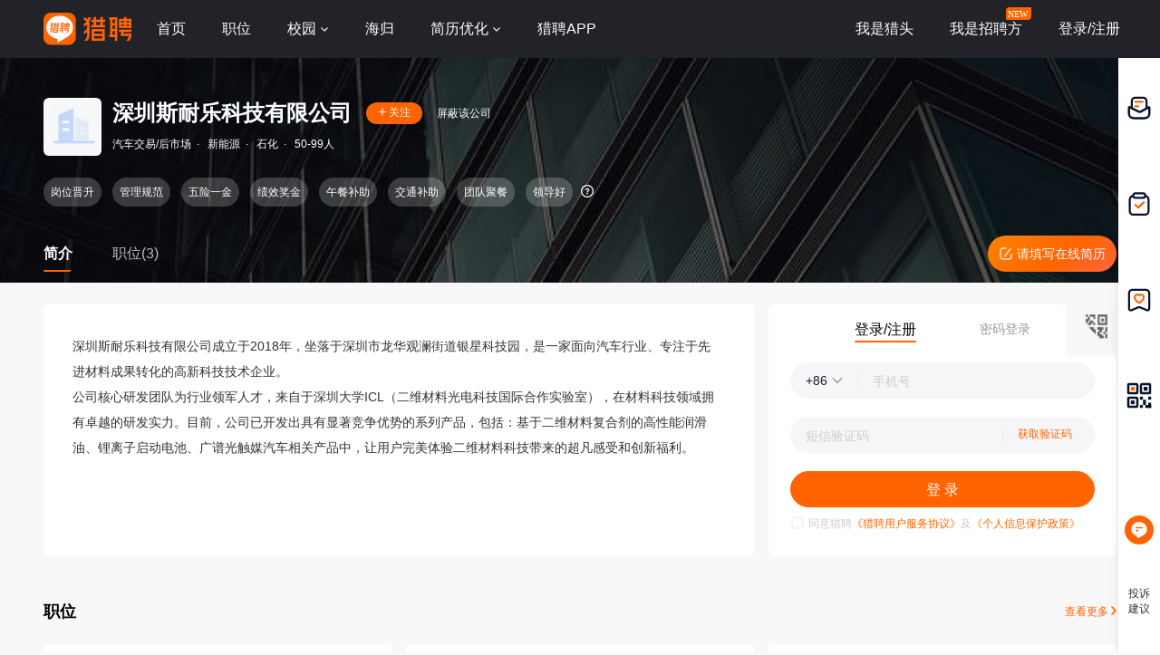

--- FILE ---
content_type: text/html;charset=UTF-8
request_url: https://www.liepin.com/company/10241411/
body_size: 16198
content:
<!DOCTYPE html>
<html lang="en">

<head>
    
    <!-- 火山 start -->
    <script>
        ;(function (n, e, r, t, a, o, s, i, c, l, f, m, p, u) {
        o = 'precollect'
        s = 'getAttribute'
        i = 'addEventListener'
        c = 'PerformanceObserver'
        l = function (e) {
          f = [].slice.call(arguments)
          f.push(Date.now(), location.href)
          ;(e == o ? l.p.a : l.q).push(f)
        }
        l.q = []
        l.p = { a: [] }
        n[a] = l
        m = document.createElement('script')
        m.src = r + '?aid=' + t + '&globalName=' + a
        m.crossorigin = 'anonymous'
        e.getElementsByTagName('head')[0].appendChild(m)
        if (i in n) {
          l.pcErr = function (e) {
            e = e || n.event
            p = e.target || e.srcElement
            if (p instanceof Element || p instanceof HTMLElement) {
              n[a](o, 'st', { tagName: p.tagName, url: p[s]('href') || p[s]('src') })
            } else {
              n[a](o, 'err', e.error || e.message)
            }
          }
          l.pcRej = function (e) {
            e = e || n.event
            n[a](o, 'err', e.reason || (e.detail && e.detail.reason))
          }
          n[i]('error', l.pcErr, true)
          n[i]('unhandledrejection', l.pcRej, true)
        }
        if ('PerformanceLongTaskTiming' in n) {
          u = l.pp = { entries: [] }
          u.observer = new PerformanceObserver(function (e) {
            u.entries = u.entries.concat(e.getEntries())
          })
          u.observer.observe({
            entryTypes: ['longtask', 'largest-contentful-paint', 'layout-shift']
          })
        }
      })(
        window,
        document,
        'https://concat.lietou-static.com/fe-lib-pc/v6/apmplus/2.8.1/browser.cn.js',
        0,
        'apmPlus'
      )
    </script>
    <script type="text/javascript">
        var a = {
            extractPid: function handleExtractPid(url){
                return "www/componany"
            }}
            window.apmPlus('init', {
                env: "production",
                aid: 460715,
                token: '26ca6df079bf44f09bd002af5fdb382c',
                plugins: {
                    ajax: false,
                    fetch: false,
                    pageview : a,
                    resource: false,
                    resourceError: false,
                    performance: false
                },
                sample: {
                  rules: {
                    performance: {
                      sample_rate: 0.004
                    },
                    performance_timing: {
                      sample_rate: 0.004
                    },
                    performance_longtask: {
                      sample_rate: 0.001
                    }
                  }
                }
            })
      window.apmPlus('start')
    </script>
    <!-- 火山 end -->

    
    <meta http-equiv="Content-Type" content="text/html; charset=utf-8"/>
    <title>【深圳斯耐乐科技有限公司招聘】-猎聘</title>
    <meta name="keywords" content="深圳斯耐乐科技有限公司招聘,深圳斯耐乐科技有限公司招聘信息,深圳斯耐乐科技有限公司公司介绍" />
    <meta name="description" content="猎聘为您提供2026年深圳斯耐乐科技有限公司招聘信息，更有深圳斯耐乐科技有限公司企业介绍、深圳斯耐乐科技有限公司地址、深圳斯耐乐科技有限公司工作环境以及深圳斯耐乐科技有限公司招聘岗位信息，全面的为您提供深圳斯耐乐科技有限公司高薪职位，求职找工作就上猎聘。" />

    <meta name="applicable-device" content="pc" />
    <meta http-equiv="Cache-Control" content="no-transform"/>
    <meta http-equiv="Cache-Control" content="no-siteapp"/>

    
    <meta http-equiv="Content-Type" content="text/html; charset=utf-8"/>
    <meta http-equiv="x-dns-prefetch-control" content="on" />
    <link rel=dns-prefetch href="//concat.lietou-static.com" />
    <link rel=dns-prefetch href="//image0.lietou-static.com" />
    <!-- 使360浏览器 默认启用极速内核 -->
    <meta name="renderer" content="webkit">
    <!-- 360以最高ie版本运行 -->
    <meta http-equiv="X-UA-Compatible" content="IE=edge,chrome=1">
    <link rel="preconnect" href="//concat.lietou-static.com" />
    <link rel="preconnect" href="//image0.lietou-static.com" />
    <link rel="icon" href="https://concat.lietou-static.com/fe-www-pc/v6/static/images/favicon.371e30de.ico" type="image/x-icon"/>
    <script crossorigin="anonymous"  src="//concat.lietou-static.com/fe-lib-pc/v6/jquery/1.7.1/jquery.min.js"></script>
    <!--[if lte IE 9]>
    <script src="//concat.lietou-static.com/fe-c-pc/v6/static/js/html5shiv.js"></script>
    <script src="//concat.lietou-static.com/fe-c-pc/v6/static/js/unpack_files/console-polyfill.js"></script>
    <![endif]-->
    <link rel="stylesheet" href="//concat.lietou-static.com/fe-www-pc/v6/css/common.95440c4a.css"/>

    <!-- 待服务端联调时开启 -->
    <link rel="stylesheet" href="//concat.lietou-static.com/fe-www-pc/v6/css/src_pages_company.9c2569c8.css"/>

    <script>
        var $CONFIG = {
            "compId": 10241411,
            "isFollowed": false,
            "introductionList": "[]",
            "address": "%E6%B7%B1%E5%9C%B3%E9%BE%99%E5%8D%8E%E5%8C%BA%E6%B7%B1%E5%9C%B3%E5%B8%82%E9%BE%99%E5%8D%8E%E5%8C%BA%E8%A7%82%E6%BE%9C%E8%A1%97%E9%81%93%E6%96%B0%E6%BE%9C%E7%A4%BE%E5%8C%BA%E8%A7%82%E5%85%89%E8%B7%AF1301-80%E5%8F%B7%E9%93%B6%E6%98%9F%E6%99%BA%E7%95%8C%E4%BA%8C%E6%9C%9F3%E5%8F%B7%E6%A5%BC304",
            "point": "{\"lng\":\"114.044461\",\"lat\":\"22.7234\"}",
            "compProductList": "%5B%5D",
            "shielded": false,
            "compFullName": "\u6DF1\u5733\u65AF\u8010\u4E50\u79D1\u6280\u6709\u9650\u516C\u53F8",
            "traceId": {"initial":"gw.178f9b71-34838442"},
        }
    </script>
</head>
<script>
    var _hmt = _hmt || [];
    (function() {
        var hm = document.createElement("script");
        hm.src = "https://hm.baidu.com/hm.js?a2647413544f5a04f00da7eee0d5e200";
        var s = document.getElementsByTagName("script")[0];
        s.parentNode.insertBefore(hm, s);
    })();
</script>
<body>

<!-- header -->

    <section id='lp-seo-header-container'>
        <header id="framework-pc-header-container">
            <nav class="header-content-box">
                <a id="header-logo-box" href="https://www.liepin.com" title="猎聘">
                    <img src="" title="猎聘" alt="" />
                </a>
                <a id="header-city-box" style="display:none" href="https://www.liepin.com/citylist/" title="城市切换">
                    <div class="header-city-box">
                        <svg width="10" height="10" viewBox="0 0 10 10" xmlns="http://www.w3.org/2000/svg">
                            <path d="M5 .25a3.65 3.65 0 012.646 1.152 4.033 4.033 0 011.104 2.79c0 .531-.073.98-.236 1.409a4.093 4.093 0 01-.747 1.228l-.179.2-2.326 2.528L2.428 7.04a7.282 7.282 0 01-.36-.413 3.863 3.863 0 01-.475-.785 4.076 4.076 0 01-.343-1.649c0-1.088.422-2.075 1.104-2.79A3.65 3.65 0 015 .25zm0 1.5a2.24 2.24 0 00-1.59.66 2.243 2.243 0 000 3.18 2.244 2.244 0 003.179 0A2.246 2.246 0 005 1.75z" fill="#FFF" stroke="#FFF" stroke-width="0.5" opacity="0.4">
                            </path>
                        </svg>
                        <span>全国</span>
                        <svg width="6" height="3" viewBox="0 0 6 3" xmlns="http://www.w3.org/2000/svg">
                            <path d="M3.283 2.717L5.317.683A.4.4 0 005.034 0H.966a.4.4 0 00-.283.683l2.034 2.034a.4.4 0 00.566 0z" fill="#FFF" fill-rule="evenodd">
                            </path>
                        </svg>
                    </div>
                </a>
                <ul class="header-nav-menu">
                    <li class="header-menu-item header-nav-menu-item">
                        <a id="header-nav-menu-home" href="https://www.liepin.com">首页</a>
                    </li>
                    <li class="header-menu-item header-nav-menu-item">
                        <a id="header-nav-menu-job" href="https://www.liepin.com/zhaopin/?init=1">职位</a>
                    </li>
                    <li class="header-menu-item header-nav-menu-item">
                        <a id="header-nav-menu-campus" href="https://www.liepin.com/campus/?t=1" class="ant-dropdown-trigger">
                            <span>校园</span>
                        </a>
                    </li>
                    <li class="header-menu-item header-nav-menu-item">
                        <a id="header-nav-menu-returnee" href="https://www.liepin.com/returnee/">海归</a>
                    </li>
                    <li class="header-menu-item header-nav-menu-item">
                        <a id="header-nav-menu-resume-optimization" href="https://vas.liepin.com/v/view-intro?utm_content=pcjuhexiala&amp;imscid=R000014437" target="_blank" class="ant-dropdown-trigger">
                            <span>简历优化</span>
                        </a>
                    </li>
                    <li class="header-menu-item header-nav-menu-item download-app-item">
                        <span id="header-nav-menu-download-app">猎聘APP</span>
                        <div id="fix-header-download-app-modal">
                            <img src="" alt="" />
                        </div>
                    </li>
                </ul>
                <div class="header-quick-menu-box">
                    <ul class="header-quick-menu-not-login">
                        <li class="header-menu-item header-quick-menu-not-login-item">
                            <a id="header-quick-menu-hunter" target="_blank" href="https://h.liepin.com/?imscid=R002017570#sfrom=click-pc_homepage-front_navigation-hunter_new">我是猎头</a>
                        </li>
                        <li class="header-menu-item header-quick-menu-not-login-item">
                            <a id="header-quick-menu-recruiter" target="_blank" data-selector="c-logout" data-backurl="https://lpt.liepin.com/user/login?imscid=R002017571#sfrom=click-pc_homepage-front_navigation-ecomphr_new" href="javascript:void(0);">我是招聘方</a>
                            <svg width="28" height="14" viewBox="0 0 28 14" xmlns="http://www.w3.org/2000/svg" class="recruiter-min-logo">
                                <g fill="none" fill-rule="evenodd">
                                    <path d="M4 0h23a1 1 0 011 1v9a4 4 0 01-4 4H1a1 1 0 01-1-1V4a4 4 0 014-4z" fill="#FF6400" fill-rule="nonzero">
                                    </path>
                                    <text font-family="PingFangSC-Medium, PingFang SC" font-size="10" font-weight="400" fill="#FFF">
                                        <tspan x="2" y="10.5">NEW</tspan>
                                    </text>
                                </g>
                            </svg>
                        </li>
                        <li class="header-menu-item header-quick-menu-not-login-item">
                            <span id="header-quick-menu-login">登录/注册</span>
                        </li>
                    </ul>
                </div>
            </nav>
        </header>
    </section>

<div class="main">
    <!-- 公司header -->
    <div class="company-header" data-selector="company-header">
        <div class="company-header-content">
            <div class="company-header-content-name clearfix">
                <img class="logo company-logo-64" src="https://image0.lietou-static.com/bg_white_192x192/61b07937d0458d53c627567e02u.jpg"
                     alt="深圳斯耐乐科技有限公司"/>
                <div class="name-right">
                    <div class="title-box">
                        <span class="title" data-selector="company-name">深圳斯耐乐科技有限公司</span>
                        <div class="follow-icon" data-selector="company-unfollow">
                            <span class="icon"><svg viewBox="0 0 8 9" xmlns="http://www.w3.org/2000/svg"><path
                                    d="M4.5.5V4H8v1H4.499L4.5 8.5h-1L3.499 5H0V4h3.5V.5h1z" fill-rule="evenodd"
                                    fill="#FFFFFF"/></svg></span>
                            <span class="text">关注</span>
                        </div>

                        <div class="follow-icon-text" data-selector="company-followed">已关注</div>
                        <!-- 屏蔽公司 -->
                        <div class="btn-shield-company" data-selector="shield-company">屏蔽该公司</div>
                        <div class="btn-cancel-shield-company" data-selector="cancel-shield-company">取消屏蔽</div>
                        
                    </div>
                    <p>
                        
                            
                            
                                汽车交易/后市场<span>·</span>
                            
                        
                            
                            
                                新能源<span>·</span>
                            
                        
                            
                            
                                石化<span>·</span>
                            
                        
                            
                                50-99人
                            
                            
                        
                    </p>
                </div>
            </div>
            <!--<div class="item-title-box">
                <span>2021年非凡雇主上榜企业3</span>
                <svg viewBox="0 0 3 6" xmlns="http://www.w3.org/2000/svg"><path d="M2.859 3.141L.34 5.66A.2.2 0 0 1 0 5.517V.483A.2.2 0 0 1 .341.34L2.86 2.86a.2.2 0 0 1 0 .282z" fill="#FDD1B7" fill-rule="evenodd"/></svg>
            </div>-->
            <!-- 企业榜单 -->
            


            <!-- 非凡雇主 -->
            
            <!-- 工作时间和工作标签 -->
            
                <div data-selector="company-tags-box"
                     class="company-header-content-tags">
                    <div data-selector="company-tags" class="tags-container">
                        

                        
                            
                                <!-- 最后一个标签 -->
                                

                                
                                    <div class="tags-item">
                                        <span>岗位晋升</span>
                                        
                                    </div>
                                
                            
                                <!-- 最后一个标签 -->
                                

                                
                                    <div class="tags-item">
                                        <span>管理规范</span>
                                        
                                    </div>
                                
                            
                                <!-- 最后一个标签 -->
                                

                                
                                    <div class="tags-item">
                                        <span>五险一金</span>
                                        
                                    </div>
                                
                            
                                <!-- 最后一个标签 -->
                                

                                
                                    <div class="tags-item">
                                        <span>绩效奖金</span>
                                        
                                    </div>
                                
                            
                                <!-- 最后一个标签 -->
                                

                                
                                    <div class="tags-item">
                                        <span>午餐补助</span>
                                        
                                    </div>
                                
                            
                                <!-- 最后一个标签 -->
                                

                                
                                    <div class="tags-item">
                                        <span>交通补助</span>
                                        
                                    </div>
                                
                            
                                <!-- 最后一个标签 -->
                                

                                
                                    <div class="tags-item">
                                        <span>团队聚餐</span>
                                        
                                    </div>
                                
                            
                                <!-- 最后一个标签 -->
                                
                                    <div class="tags-item-end" >
                                        <div class="tags-item-text">
                                            <span>领导好</span>
                                            
                                        </div>
                                        <div class="end-tips" data-selector="company-tags-tips">
                                            <svg width="16px" height="16px" viewBox="0 0 16 16" version="1.1" xmlns="http://www.w3.org/2000/svg">
                                                <g id="页面-1" stroke="none" stroke-width="1" fill="none" fill-rule="evenodd">
                                                    <g id="CPC2.0-公司主页-简介" transform="translate(-944.000000, -231.000000)">
                                                        <g id="编组-15" transform="translate(0.000000, 63.000000)">
                                                            <g id="编组-9" transform="translate(368.000000, 162.000000)">
                                                                <g id="问题-圆形_Question-Circle" transform="translate(576.000000, 6.000000)">
                                                                    <path d="M0,0 L16,0 L16,16 L0,16 L0,0 Z" id="矩形"></path>
                                                                    <path d="M8,1 C11.865625,1 15,4.134375 15,8 C15,11.865625 11.865625,15 8,15 C4.134375,15 1,11.865625 1,8 C1,4.134375 4.134375,1 8,1 Z M8,2.26666667 C4.83393568,2.26666667 2.26666667,4.83393568 2.26666667,8 C2.26666667,11.1660643 4.83393568,13.7333333 8,13.7333333 C11.1660643,13.7333333 13.7333333,11.1660643 13.7333333,8 C13.7333333,4.83393568 11.1660643,2.26666667 8,2.26666667 Z M8.02999215,9.96666667 C8.26292844,9.96666667 8.46807994,10.0432566 8.63317661,10.1974822 C8.78939206,10.3536977 8.87265881,10.5535379 8.87265881,10.7833333 C8.87265881,11.0145813 8.78825813,11.2227696 8.62507625,11.3854294 C8.45447937,11.5347017 8.25900057,11.6086667 8.02999215,11.6086667 C7.80019668,11.6086667 7.60035646,11.5253999 7.45224138,11.3767628 C7.27929628,11.2254358 7.19599215,11.0255059 7.19599215,10.7833333 C7.19599215,10.5411608 7.27929628,10.3412308 7.44414102,10.1974822 C7.59770156,10.0439217 7.79635725,9.96666667 8.02999215,9.96666667 Z M8.18599215,4.64289192 C8.79575094,4.64289192 9.29174023,4.80743814 9.66507625,5.14346248 C10.0494312,5.47977304 10.2419921,5.94191936 10.2419921,6.51689192 C10.2419921,6.97779689 10.1222515,7.37054606 9.87854117,7.69438605 L9.84942744,7.72545975 L9.71012175,7.86139389 L9.49772931,8.05671504 L9.11164891,8.39911729 C8.98328774,8.49895376 8.88350416,8.62321257 8.81173001,8.76676086 C8.75182994,8.88656099 8.71583108,9.01620394 8.70382754,9.15675247 L8.69932548,9.26422526 L8.69932548,9.55222526 L7.36932548,9.55222526 L7.36932548,9.26422526 C7.36932548,8.89812935 7.4302898,8.59096296 7.55915853,8.34258932 C7.6548321,8.14388269 7.88012106,7.87788266 8.23836962,7.53516916 L8.46930066,7.32026008 L8.59678271,7.20576003 L8.6983326,7.08735229 C8.8298854,6.92656553 8.89465881,6.75563569 8.89465881,6.57755859 C8.89465881,6.33854521 8.82659998,6.15227895 8.70080768,6.01940972 C8.57248436,5.8910864 8.38298503,5.82555859 8.12532548,5.82555859 C7.80054926,5.82555859 7.58311174,5.9177521 7.44468817,6.10462377 C7.33838862,6.2484408 7.27721581,6.45795943 7.26358353,6.73881026 L7.26065881,6.86355859 L7.26065881,7.03022526 L5.93932548,7.03022526 L5.93932548,6.86355859 C5.93932548,6.17341676 6.14094433,5.62951474 6.55286889,5.23632923 C6.95921224,4.83943572 7.5043873,4.64289192 8.18599215,4.64289192 Z" id="形状结合" fill="#FFFFFF"></path>
                                                                </g>
                                                            </g>
                                                        </g>
                                                    </g>
                                                </g>
                                            </svg>
                                        </div>
                                        <div class="tags-item-tips">工作时间和福利信息由企业提供，每个岗位可能实际情况略有不同，具体内容可与企业招聘方确认</div>
                                    </div>
                                

                                
                            
                        
                    </div>

                    <!-- 换行时展示这个标签 前端控制 -->
                    <div data-selector="company-tags-more-btn" class="more-btn">
                        <img src="https://concat.lietou-static.com/fe-www-pc/v6/static/images/pages/company/header/tags-open.773a8464.png">
                    </div>
                </div>
            

            <div class="company-header-content-tab clearfix">
                <a class="active" href="https://www.liepin.com/company/10241411/">简介</a>
                
                    <a href="https://www.liepin.com/company-jobs/10241411/">职位(3)</a>
                
                
                <!-- 后端自己换跳转链接 -->
                <a class="complete-resume-link" href="javascript:;" data-selector="complete-resume-link">
                    <img src="https://concat.lietou-static.com/fe-www-pc/v6/static/images/pages/company/header/resume-link.e9a0e93f.png">
                    <span>请填写在线简历</span>
                </a>
            </div>
        </div>
    </div>

    <div class="company-header-space"></div>

    <!-- 固定的tab框 -->
    <div class="company-header-tab-fix" data-selector="company-header-tab-fix" style="display: none;">
        <div class="fix-content clearfix">
            <a class="active" href="https://www.liepin.com/company-jobs/10241411/">简介</a>
            <!-- 职位 -->
            
                <a href="https://www.liepin.com/company-jobs/10241411/">职位(3)</a>
            

            <!-- 相似职位 -->
            
            <!-- 后端自己换跳转链接 -->
            <a class="complete-resume-link" data-selector="complete-resume-link"
               href="javascript:;">
                <img src="https://concat.lietou-static.com/fe-www-pc/v6/static/images/pages/company/header/resume-link-fix.e9a0e93f.png">
                <span>请填写在线简历</span>
            </a>
        </div>
    </div>

    <!-- 企业介绍 -->
    
        <div class="company-introduction company-info-login">
            <div class="company-introduction-content clearfix">
                <!-- 没有视频图片时 -->
                
                    <!--  当未登入且非在约且没有视频图片时 -->
                    
                        <div class="company-introduction-media-empty" data-selector="company-info-login-root" >
                            <div class="home-banner-login-box common-page-container" id="home-banner-login-container"></div>
                        </div>
                    
                    <!--  展示默认图-->
                    

                

                
                <div class="company-introduction-left">
                    <div class="company-introduction-text" data-selector="company-introduction-text" style="height: 186px; overflow: hidden;">
                        <div class="inner-text">深圳斯耐乐科技有限公司成立于2018年，坐落于深圳市龙华观澜街道银星科技园，是一家面向汽车行业、专注于先进材料成果转化的高新科技技术企业。
公司核心研发团队为行业领军人才，来自于深圳大学ICL（二维材料光电科技国际合作实验室），在材料科技领域拥有卓越的研发实力。目前，公司已开发出具有显著竞争优势的系列产品，包括：基于二维材料复合剂的高性能润滑油、锂离子启动电池、广谱光触媒汽车相关产品中，让用户完美体验二维材料科技带来的超凡感受和创新福利。</div>
                        <div class="company-introduction-text-overflow"
                             data-selector="company-introduction-text-overflow">...
                        </div>
                    </div>
                    <a class="introduction-view-more"
                       data-selector="introduction-view-more">查看全部</a>
                    <a class="introduction-view-no-more" data-selector="introduction-view-no-more">收起</a>
                </div>
            </div>
        </div>
    

    <!-- 职位 -->
    
        <!--简介下  相似职位-->
        

        <!-- 职位 -->
        
            <!--简介下 职位-->
            <div class="hot-recruit-comp">
                <div class="hot-recruit-header">
                    <span class="hot">职位</span>
                    <a href="https://www.liepin.com/company-jobs/10241411/" class="more">
                        查看更多
                        <svg width="6px" height="10px" viewBox="0 0 6 10" version="1.1" xmlns="http://www.w3.org/2000/svg">
                            <title>右箭头</title>
                            <g id="页面-1" stroke="none" stroke-width="1" fill="none" fill-rule="evenodd" stroke-linecap="round">
                                <g id="CPC2.0-公司主页-未登录" transform="translate(-1547.000000, -700.000000)" stroke="#FF6400" stroke-width="1.5">
                                    <g id="编组-3" transform="translate(368.000000, 692.000000)">
                                        <g id="路径-9" transform="translate(1180.000000, 9.000000)">
                                            <path d="M-2,2 L1.64644661,5.64644661 C1.84170876,5.84170876 2.15829124,5.84170876 2.35355339,5.64644661 L6,2 L6,2" transform="translate(2.000000, 4.000000) scale(-1, 1) rotate(90.000000) translate(-2.000000, -4.000000) "></path>
                                        </g>
                                    </g>
                                </g>
                            </g>
                        </svg>
                    </a>
                </div>
                <ul class="hot-recruit-content" data-info="%7B%22head_id%22%3A%2254cdf3ed4b3bd2899c04bdf611d320e1%22%2C%22ck_id%22%3A%22c8b3c178e4069836d03816215748132b%22%2C%22cur_page%22%3A1%2C%22page_size%22%3A6%2C%22sfrom%22%3A%22search_job_comp_prime_pc%22%7D">
                    <li class="recruit-item" >
                        <a data-nick="job-detail-job-info"
                           data-info="%7B%22job_id%22%3A24473295%2C%22job_kind%22%3A2%7D"
                           href="https://www.liepin.com/job/1924473295.shtml"
                           data-promid="d_sfrom=search_job_comp_prime_pc&amp;d_ckId=c8b3c178e4069836d03816215748132b&amp;d_curPage=0&amp;d_pageSize=6&amp;d_headId=54cdf3ed4b3bd2899c04bdf611d320e1&amp;d_posi=0"
                           target="_blank"
                           data-jobId="24473295" data-jobKind="2"
                        >
                            <div class="name-box">
                                <div class="name">大区经理</div>
                                
                                <div class="salary">10-15k</div>
                            </div>
                            <div class="info-box">
                                <span>深圳</span>
                                <span >3-5年</span>
                            </div>

                            <div class="label-box">
                                
                                    
                                        <div>本科</div>
                                    
                                
                            </div>
                            <!--<th:block th:if="${ not #strings.isEmpty(compJob.ejobKind) && compJob.ejobKind eq '7'}">
                                <button type="button" class="ant-btn ant-btn-primary ant-btn-round chat-btn" data-selector="campus-apply">
                                    <span>马上网申</span>
                                </button>
                            </th:block>
                            <th:block th:if="${ not (not #strings.isEmpty(compJob.ejobKind) && compJob.ejobKind eq '7')}">
                                <th:block th:if="${not compJob.chatted}">
                                    <button type="button" class="ant-btn ant-btn-primary ant-btn-round chat-btn" th:data-params="${#strings.isEmpty(compJob.dataParam) ? '': compJob.dataParam}" data-selector="chat-chat" data-params="">
                                        <span>聊一聊</span>
                                    </button>
                                </th:block>
                                <th:block th:if="${compJob.chatted}">
                                    <button type="button" class="ant-btn ant-btn-primary ant-btn-round chat-btn" th:data-params="${#strings.isEmpty(compJob.dataParam) ? '': compJob.dataParam}" data-selector="chat-chat" data-params="">
                                        <span>继续聊</span>
                                    </button>
                                </th:block>
                            </th:block>-->

                            
                                
                                    <button type="button" class="ant-btn ant-btn-primary ant-btn-round chat-btn" data-selector="chat-chat" data-params="{&quot;userId&quot;:&quot;abdb4500e72ead331773d5a241fbea1d&quot;,&quot;imStatus&quot;:false,&quot;jobId&quot;:&quot;24473295&quot;,&quot;imUserType&quot;:&quot;2&quot;,&quot;imId&quot;:&quot;2350b43da0ad56dd04612e645251413c&quot;,&quot;recruiterPhoto&quot;:&quot;5f8f986779c7cc70efbf36c008u.jpg&quot;,&quot;recruiterName&quot;:&quot;叶女士&quot;,&quot;recruiterTitle&quot;:&quot;人事&quot;,&quot;jobKind&quot;:&quot;2&quot;}"
                                            data-jobId="24473295" data-jobKind="2">
                                    <span>聊一聊</span>
                                    </button>
                                
                                
                            
                        </a>
                    </li>
                    <li class="recruit-item" >
                        <a data-nick="job-detail-job-info"
                           data-info="%7B%22job_id%22%3A24472903%2C%22job_kind%22%3A2%7D"
                           href="https://www.liepin.com/job/1924472903.shtml"
                           data-promid="d_sfrom=search_job_comp_prime_pc&amp;d_ckId=c8b3c178e4069836d03816215748132b&amp;d_curPage=0&amp;d_pageSize=6&amp;d_headId=54cdf3ed4b3bd2899c04bdf611d320e1&amp;d_posi=1"
                           target="_blank"
                           data-jobId="24472903" data-jobKind="2"
                        >
                            <div class="name-box">
                                <div class="name">渠道经理</div>
                                
                                <div class="salary">10-15k</div>
                            </div>
                            <div class="info-box">
                                <span>深圳</span>
                                <span >3-5年</span>
                            </div>

                            <div class="label-box">
                                
                                    
                                        <div>本科</div>
                                    
                                
                            </div>
                            <!--<th:block th:if="${ not #strings.isEmpty(compJob.ejobKind) && compJob.ejobKind eq '7'}">
                                <button type="button" class="ant-btn ant-btn-primary ant-btn-round chat-btn" data-selector="campus-apply">
                                    <span>马上网申</span>
                                </button>
                            </th:block>
                            <th:block th:if="${ not (not #strings.isEmpty(compJob.ejobKind) && compJob.ejobKind eq '7')}">
                                <th:block th:if="${not compJob.chatted}">
                                    <button type="button" class="ant-btn ant-btn-primary ant-btn-round chat-btn" th:data-params="${#strings.isEmpty(compJob.dataParam) ? '': compJob.dataParam}" data-selector="chat-chat" data-params="">
                                        <span>聊一聊</span>
                                    </button>
                                </th:block>
                                <th:block th:if="${compJob.chatted}">
                                    <button type="button" class="ant-btn ant-btn-primary ant-btn-round chat-btn" th:data-params="${#strings.isEmpty(compJob.dataParam) ? '': compJob.dataParam}" data-selector="chat-chat" data-params="">
                                        <span>继续聊</span>
                                    </button>
                                </th:block>
                            </th:block>-->

                            
                                
                                    <button type="button" class="ant-btn ant-btn-primary ant-btn-round chat-btn" data-selector="chat-chat" data-params="{&quot;userId&quot;:&quot;abdb4500e72ead331773d5a241fbea1d&quot;,&quot;imStatus&quot;:false,&quot;jobId&quot;:&quot;24472903&quot;,&quot;imUserType&quot;:&quot;2&quot;,&quot;imId&quot;:&quot;2350b43da0ad56dd04612e645251413c&quot;,&quot;recruiterPhoto&quot;:&quot;5f8f986779c7cc70efbf36c008u.jpg&quot;,&quot;recruiterName&quot;:&quot;叶女士&quot;,&quot;recruiterTitle&quot;:&quot;人事&quot;,&quot;jobKind&quot;:&quot;2&quot;}"
                                            data-jobId="24472903" data-jobKind="2">
                                    <span>聊一聊</span>
                                    </button>
                                
                                
                            
                        </a>
                    </li>
                    <li class="recruit-item" >
                        <a data-nick="job-detail-job-info"
                           data-info="%7B%22job_id%22%3A24471199%2C%22job_kind%22%3A2%7D"
                           href="https://www.liepin.com/job/1924471199.shtml"
                           data-promid="d_sfrom=search_job_comp_prime_pc&amp;d_ckId=c8b3c178e4069836d03816215748132b&amp;d_curPage=0&amp;d_pageSize=6&amp;d_headId=54cdf3ed4b3bd2899c04bdf611d320e1&amp;d_posi=2"
                           target="_blank"
                           data-jobId="24471199" data-jobKind="2"
                        >
                            <div class="name-box">
                                <div class="name">销售经理</div>
                                
                                <div class="salary">10-15k</div>
                            </div>
                            <div class="info-box">
                                <span>深圳</span>
                                <span >3-5年</span>
                            </div>

                            <div class="label-box">
                                
                                    
                                        <div>本科</div>
                                    
                                
                            </div>
                            <!--<th:block th:if="${ not #strings.isEmpty(compJob.ejobKind) && compJob.ejobKind eq '7'}">
                                <button type="button" class="ant-btn ant-btn-primary ant-btn-round chat-btn" data-selector="campus-apply">
                                    <span>马上网申</span>
                                </button>
                            </th:block>
                            <th:block th:if="${ not (not #strings.isEmpty(compJob.ejobKind) && compJob.ejobKind eq '7')}">
                                <th:block th:if="${not compJob.chatted}">
                                    <button type="button" class="ant-btn ant-btn-primary ant-btn-round chat-btn" th:data-params="${#strings.isEmpty(compJob.dataParam) ? '': compJob.dataParam}" data-selector="chat-chat" data-params="">
                                        <span>聊一聊</span>
                                    </button>
                                </th:block>
                                <th:block th:if="${compJob.chatted}">
                                    <button type="button" class="ant-btn ant-btn-primary ant-btn-round chat-btn" th:data-params="${#strings.isEmpty(compJob.dataParam) ? '': compJob.dataParam}" data-selector="chat-chat" data-params="">
                                        <span>继续聊</span>
                                    </button>
                                </th:block>
                            </th:block>-->

                            
                                
                                    <button type="button" class="ant-btn ant-btn-primary ant-btn-round chat-btn" data-selector="chat-chat" data-params="{&quot;userId&quot;:&quot;abdb4500e72ead331773d5a241fbea1d&quot;,&quot;imStatus&quot;:false,&quot;jobId&quot;:&quot;24471199&quot;,&quot;imUserType&quot;:&quot;2&quot;,&quot;imId&quot;:&quot;2350b43da0ad56dd04612e645251413c&quot;,&quot;recruiterPhoto&quot;:&quot;5f8f986779c7cc70efbf36c008u.jpg&quot;,&quot;recruiterName&quot;:&quot;叶女士&quot;,&quot;recruiterTitle&quot;:&quot;人事&quot;,&quot;jobKind&quot;:&quot;2&quot;}"
                                            data-jobId="24471199" data-jobKind="2">
                                    <span>聊一聊</span>
                                    </button>
                                
                                
                            
                        </a>
                    </li>
                </ul>
            </div>
        
    

    <!-- 人才政策 -->
    <section id="talent-policy-container"></section>

    <!-- 公司高管 -->
    

    <!-- 产品服务 -->
    <div id="company-product-root"></div>

    <!-- 联系方式 -->
    

        <div class="company-contact-wrap">
            <div class="company-contact-header">
                <div class="company-contact-header">
                    <span class="title">地址或联系信息</span>
                </div>

                

                
                    <div class="company-contact-content-hide">
                        <div>登录查看地址或联系信息</div>
                        <a href="###" data-selector="register-mask-btn">登录/注册</a>
                    </div>
                    <!-- 未登录用户给这个元素添加一个 hide class，隐藏相关信息 -->
                    <div class="company-contact-content hide">
                        <dl class="company-contact-item">
                            <dt>
                                <svg width="22px" height="22px" viewBox="0 0 22 22">
                                    <g fill="none" fillrule="evenodd">
                                        <path d="M0 0h22v22H0z" fill="#fff"></path>
                                        <g fill="#666" fillrule="nonzero">
                                            <path
                                                    d="M10.83 6.083A3.8 3.8 0 007.032 9.88a3.802 3.802 0 003.798 3.797 3.8 3.8 0 003.797-3.797 3.804 3.804 0 00-3.797-3.797h0zm0 6.394a2.6 2.6 0 01-2.6-2.597 2.603 2.603 0 012.6-2.599 2.603 2.603 0 012.598 2.6 2.604 2.604 0 01-2.598 2.596h0z"
                                                    stroke="#666" stroke-width="0.5"></path>
                                            <path
                                                    d="M10.768 1.353c-4.515 0-8.186 3.671-8.186 8.183 0 1.192.25 2.34.745 3.415.24.522.568 1.04 1.033 1.63.168.21.608.68.789.863l5.47 5.347c.085.085.195.13.314.13h.007a.44.44 0 00.314-.14l5.179-5.371c.944-.963 1.597-1.927 2-2.952.351-.889.514-1.817.514-2.92.004-4.514-3.667-8.185-8.18-8.185h0zm7.301 8.183c0 1.754-.878 3.768-2.29 5.26l-4.436 4.613a.6.6 0 01-.853.014L5.802 14.86c-.443-.447-1.006-1.093-1.274-1.526a7.245 7.245 0 01-1.066-3.795c0-4.027 3.277-7.304 7.303-7.304 4.03-.002 7.304 3.275 7.304 7.301z"
                                                    stroke="#666" stroke-width="0.5"></path>
                                            <path
                                                    d="M10.935 21.045a.569.569 0 01-.403-.167l-5.47-5.347c-.182-.183-.628-.66-.798-.875-.472-.596-.804-1.12-1.05-1.655a8.236 8.236 0 01-.756-3.467c0-4.58 3.729-8.31 8.31-8.31 4.58 0 8.31 3.73 8.31 8.31 0 1.118-.166 2.063-.523 2.966-.408 1.04-1.073 2.018-2.028 2.992l-5.18 5.37a.568.568 0 01-.403.179l-.009.004zm-5.695-5.69l5.47 5.344c.062.062.14.094.225.094h.007a.317.317 0 00.222-.098l5.182-5.374c.932-.951 1.579-1.903 1.975-2.91.344-.876.504-1.788.504-2.875 0-4.443-3.614-8.057-8.057-8.057-4.444 0-8.058 3.614-8.058 8.057 0 1.174.248 2.304.734 3.362.236.514.559 1.022 1.017 1.602.163.209.6.674.78.855zm5.67 4.366a.724.724 0 01-.507-.207l-4.69-4.567c-.448-.451-1.018-1.107-1.29-1.55a7.38 7.38 0 01-1.084-3.861c0-4.097 3.331-7.43 7.429-7.43 4.095 0 7.43 3.333 7.43 7.43 0 1.783-.89 3.832-2.324 5.345l-4.44 4.615a.72.72 0 01-.513.222c-.002.003-.007.003-.011.003zM5.89 14.77l4.689 4.562c.092.09.21.138.339.136a.466.466 0 00.335-.147l4.436-4.613c1.389-1.47 2.253-3.45 2.253-5.17 0-3.958-3.22-7.178-7.178-7.178C6.81 2.36 3.59 5.58 3.59 9.536a7.11 7.11 0 001.048 3.729c.26.426.818 1.063 1.253 1.506z">
                                            </path>
                                        </g>
                                    </g>
                                </svg>
                            </dt>
                            <dd>
                                <p class="name-box">联系地址</p>
                                <p class="text">深圳市龙华区观澜街道新澜社区观光路1301-80号银星智界二期3号楼304</p>
                            </dd>
                        </dl>
                        <dl class="company-contact-item">
                            <dt>
                                <svg width="22px" height="22px" viewBox="0 0 22 22">
                                    <g fill="none" fillrule="evenodd">
                                        <path d="M0 0h22v22H0z" fill="#fff"></path>
                                        <g mask="url(#prefix__b)" fill="#666" fillrule="nonzero" stroke="#666"
                                           stroke-width="0.5">
                                            <path
                                                    d="M9.055 12.412L1.729 6.89a.667.667 0 01.803-1.066l7.322 5.521c.567.42 1.36.416 1.926-.013l7.366-5.51a.668.668 0 01.8 1.069l-7.363 5.507a2.92 2.92 0 01-1.773.593 2.942 2.942 0 01-1.755-.578z">
                                            </path>
                                            <path
                                                    d="M17.577 19.275H4.133a2.895 2.895 0 01-2.893-2.892V6.56a2.895 2.895 0 012.893-2.893h13.444A2.895 2.895 0 0120.47 6.56v9.823a2.895 2.895 0 01-2.893 2.892h0zM4.133 5.003a1.56 1.56 0 00-1.558 1.558v9.823a1.56 1.56 0 001.558 1.557h13.444a1.56 1.56 0 001.558-1.557V6.561a1.56 1.56 0 00-1.558-1.558H4.133z">
                                            </path>
                                        </g>
                                    </g>
                                </svg>
                            </dt>
                            <dd>
                                <p class="name-box">企业邮箱</p>
                                <p class="text">未公布</p>
                            </dd>
                        </dl>
                        <dl class="company-contact-item">
                            <dt>
                                <svg width="22px" height="22px" viewBox="0 0 22 22">
                                    <g fill="none" fillrule="evenodd">
                                        <path d="M0 0h22v22H0z" fill="#fff"></path>
                                        <g fill="#666" fillrule="nonzero">
                                            <path
                                                    d="M16.252 10.868h-.122a.733.733 0 01-.718-.627 3.667 3.667 0 00-2.282-2.777.736.736 0 01-.478-.828l.02-.117a.734.734 0 01.988-.53 5.218 5.218 0 013.31 4.07.717.717 0 01-.718.81zm-2.877-7.84l.02-.116a.73.73 0 01.917-.556 8.884 8.884 0 016.35 7.724.73.73 0 01-.728.788h-.117a.713.713 0 01-.718-.647 7.31 7.31 0 00-5.23-6.363.713.713 0 01-.494-.83zM18.152 16.47a5.153 5.153 0 00-.77-1.09c-1.644-1.869-3.1-2.384-4.72-1.67-.178.08-.321.152-.453.224l-.438.255a3.862 3.862 0 01-.382-.33 15.998 15.998 0 01-1.864-2.271 16.82 16.82 0 01-1.36-2.225l-.127-.268-.092-.206-.03-.08-.026-.057.199-.12c1.013-.617 1.553-1.305 1.695-2.165.143-.835-.106-1.775-.804-3.047-.698-1.272-1.553-1.97-2.628-2.149a3.236 3.236 0 00-.524-.042c-.785 0-1.457.247-2.567.944l-.296.186-.264.163a3.056 3.056 0 00-1.36 2.086 9.143 9.143 0 00.474 4.61 20.796 20.796 0 002.785 5.46 22.842 22.842 0 002.76 3.252c.892.88 1.875 1.662 2.934 2.332a7.507 7.507 0 003.794 1.339 3.14 3.14 0 001.436-.324l.83-.47c1.115-.648 1.645-1.162 1.966-1.898a2.772 2.772 0 00-.168-2.44zM3.465 3.934l.122-.082.753-.471.347-.2c.342-.22.735-.349 1.14-.373.084 0 .168.006.25.02.545.09 1.024.526 1.467 1.332.504.922.708 1.594.631 2.055-.11.434-.406.798-.81.992l-.295.183-.397.237a.954.954 0 00-.433.617l-.015.11-.01.131c.04.547.203 1.077.473 1.554a19.35 19.35 0 001.487 2.439c.611.896 1.303 1.735 2.068 2.505.26.26.553.486.87.673.325.21.728.254 1.09.121l.107-.05.55-.334.235-.13.239-.118.137-.058.148-.05c.494-.145 1.161-.118 2.363 1.185l.209.237.132.156.148.198c.372.399.502.966.341 1.487a2.414 2.414 0 01-1.1 1.031l-.876.506c-.692.417-2.098.07-3.666-.906a15.975 15.975 0 01-2.654-2.114 21.694 21.694 0 01-2.571-3.028 19.285 19.285 0 01-2.577-5.042 7.888 7.888 0 01-.438-3.815c.06-.383.25-.735.535-.998z">
                                            </path>
                                        </g>
                                    </g>
                                </svg>
                            </dt>
                            <dd>
                                <p class="name-box">公司电话</p>
                                <p class="text">未公布</p>
                            </dd>
                        </dl>
                        <dl class="company-contact-item">
                            <dt>
                                <svg width="22px" height="22px" viewBox="0 0 22 22">
                                    <g fill="none" fillrule="evenodd">
                                        <path d="M0 0h22v22H0z" fill="#fff"></path>
                                        <g mask="url(#prefix__b)" fill="#666" fillrule="nonzero" stroke="#666"
                                           stroke-width="0.5">
                                            <path
                                                    d="M14.459 8.188H6.44c-.318 0-.574.315-.574.706 0 .391.256.707.574.707h8.018c.318 0 .574-.316.574-.707 0-.39-.256-.706-.574-.706z">
                                            </path>
                                            <path
                                                    d="M18.3 1.224H3.059A1.84 1.84 0 001.222 3.06v11.18a1.84 1.84 0 001.836 1.836h7.095v2.672h-3.64a.705.705 0 00-.706.706c0 .391.315.707.706.707h8.691a.705.705 0 00.707-.707.705.705 0 00-.707-.706h-3.64v-2.672h6.748a1.84 1.84 0 001.836-1.836V3.06A1.857 1.857 0 0018.3 1.224zm.424 13.016a.417.417 0 01-.423.423H3.058a.417.417 0 01-.423-.423V3.06c0-.228.184-.423.423-.423h15.243c.239 0 .423.184.423.423v11.18z">
                                            </path>
                                        </g>
                                    </g>
                                </svg>
                            </dt>
                            <dd>
                                <p class="name-box">官网</p>
                                <p class="text">未公布</p>
                            </dd>
                        </dl>
                    </div>
                
            </div>
        </div>
    

    <!-- 公司地址 -->
    <!--<div id="company-address-root"></div>-->

    <!-- 工商信息 -->
    

    <!-- 融资情况 -->
    

    <!-- 相关公司 -->
    

</div>

<!-- 面包屑 + 内链-->
<!--<div th:replace="fragment :: searchInnerLink(${seoJobInfoDto})"></div>-->
<section class="common-page-container">
    <div class="seo-common-hot-links">
        <div class="common-hot-links-container" data-selector="common-hot-links-container">
            <ul class="common-hot-links-tab" data-selector="common-hot-links-tab">
                <li class="hot-links-tab-active">热门城市</li>
                <li>相关推荐</li>
                <li>相关公司</li>
                <li>热门企业</li>
            </ul>
            <div data-selector="common-hot-links-content" class="common-hot-links-content hot-links-content-active">
                <a target="_blank" href="https://www.liepin.com/city-bj/" title="北京招聘网">北京招聘网</a><a target="_blank" href="https://www.liepin.com/city-sh/" title="上海招聘网">上海招聘网</a><a target="_blank" href="https://www.liepin.com/city-gz/" title="广州招聘网">广州招聘网</a><a target="_blank" href="https://www.liepin.com/city-xiamen/" title="厦门招聘网">厦门招聘网</a><a target="_blank" href="https://www.liepin.com/city-hz/" title="杭州招聘网">杭州招聘网</a><a target="_blank" href="https://www.liepin.com/city-zhengzhou/" title="郑州招聘网">郑州招聘网</a><a target="_blank" href="https://www.liepin.com/city-nj/" title="南京招聘网">南京招聘网</a><a target="_blank" href="https://www.liepin.com/city-tj/" title="天津招聘网">天津招聘网</a><a target="_blank" href="https://www.liepin.com/city-cq/" title="重庆招聘网">重庆招聘网</a><a target="_blank" href="https://www.liepin.com/city-cd/" title="成都招聘网">成都招聘网</a><a target="_blank" href="https://www.liepin.com/city-suzhou/" title="苏州招聘网">苏州招聘网</a><a target="_blank" href="https://www.liepin.com/city-shangqiu/" title="商丘招聘网">商丘招聘网</a><a target="_blank" href="https://www.liepin.com/city-dl/" title="大连招聘网">大连招聘网</a><a target="_blank" href="https://www.liepin.com/city-jinan/" title="济南招聘网">济南招聘网</a><a target="_blank" href="https://www.liepin.com/city-ningbo/" title="宁波招聘网">宁波招聘网</a><a target="_blank" href="https://www.liepin.com/city-wuxi/" title="无锡招聘网">无锡招聘网</a><a target="_blank" href="https://www.liepin.com/city-qingdao/" title="青岛招聘网">青岛招聘网</a><a target="_blank" href="https://www.liepin.com/city-shenyang/" title="沈阳招聘网">沈阳招聘网</a><a target="_blank" href="https://www.liepin.com/city-taizhou/" title="台州招聘网">台州招聘网</a><a target="_blank" href="https://www.liepin.com/city-xian/" title="西安招聘网">西安招聘网</a><a target="_blank" href="https://www.liepin.com/city-wuhan/" title="武汉招聘网">武汉招聘网</a>
            </div>
            <div data-selector="common-hot-links-content" class="common-hot-links-content">
                <a target="_blank" href="https://www.liepin.com/city-sz/zpqplsdcm2e8/" title="深圳汽配连锁店长招聘">深圳汽配连锁店长招聘</a><a target="_blank" href="https://www.liepin.com/city-sz/zpxnyqczy6a5h/" title="深圳新能源汽车专员招聘">深圳新能源汽车专员招聘</a><a target="_blank" href="https://www.liepin.com/city-sz/zpebayyyzld2w7/" title="深圳EBAY运营助理招聘">深圳EBAY运营助理招聘</a><a target="_blank" href="https://www.liepin.com/city-sz/zpcddscpjlk8b1/" title="深圳C端电商产品经理招聘">深圳C端电商产品经理招聘</a><a target="_blank" href="https://www.liepin.com/city-sz/zpxsjsgc2g4/" title="深圳销售结算岗招聘">深圳销售结算岗招聘</a><a target="_blank" href="https://www.liepin.com/city-sz/zpssdtysu9j8/" title="深圳4S店体验师招聘">深圳4S店体验师招聘</a><a target="_blank" href="https://www.liepin.com/city-sz/zpxnyqcjszc4fe7/" title="深圳新能源汽车技术支持招聘">深圳新能源汽车技术支持招聘</a><a target="_blank" href="https://www.liepin.com/city-sz/zpqplsmddc6q4j/" title="深圳汽配连锁门店店长招聘">深圳汽配连锁门店店长招聘</a><a target="_blank" href="https://www.liepin.com/city-sz/zpjtyyzlg5h8/" title="深圳集团运营助理招聘">深圳集团运营助理招聘</a><a target="_blank" href="https://www.liepin.com/city-sz/zpxmqdzjc9k5/" title="深圳小美渠道总监招聘">深圳小美渠道总监招聘</a><a target="_blank" href="https://www.liepin.com/city-sz/zpddgjkfgcs8l6y/" title="深圳电动工具开发工程师招聘">深圳电动工具开发工程师招聘</a><a target="_blank" href="https://www.liepin.com/city-sz/zpzmxnyppk4m3/" title="深圳知名新能源品牌招聘">深圳知名新能源品牌招聘</a><a target="_blank" href="https://www.liepin.com/city-sz/zpadgzjsf5n8/" title="深圳奥迪改装技师招聘">深圳奥迪改装技师招聘</a><a target="_blank" href="https://www.liepin.com/city-sz/zppxjxfxz3i2/" title="深圳培训绩效方向招聘">深圳培训绩效方向招聘</a><a target="_blank" href="https://www.liepin.com/city-sz/zp4sdqcjdgy7n7/" title="深圳4S店汽车机电工招聘">深圳4S店汽车机电工招聘</a><a target="_blank" href="https://www.liepin.com/city-sz/zpflljppfjl5q1v/" title="深圳法拉利精品批发经理招聘">深圳法拉利精品批发经理招聘</a><a target="_blank" href="https://www.liepin.com/city-sz/zpzgdppm3v6/" title="深圳中高端品牌招聘">深圳中高端品牌招聘</a><a target="_blank" href="https://www.liepin.com/city-sz/zpgdmtcwxjs8z8d/" title="深圳高端摩托车维修技师招聘">深圳高端摩托车维修技师招聘</a><a target="_blank" href="https://www.liepin.com/city-sz/zpzxbxszyy6g7/" title="深圳直销部销售专员招聘">深圳直销部销售专员招聘</a><a target="_blank" href="https://www.liepin.com/city-sz/zpfwzxcsjl8d7u/" title="深圳服务中心城市经理招聘">深圳服务中心城市经理招聘</a><a target="_blank" href="https://www.liepin.com/city-sz/zpdbzlzyp4n2/" title="深圳定保招揽专员招聘">深圳定保招揽专员招聘</a><a target="_blank" href="https://www.liepin.com/city-sz/zpqchscjszj6q6t/" title="深圳汽车后市场技术总监招聘">深圳汽车后市场技术总监招聘</a><a target="_blank" href="https://www.liepin.com/city-sz/zpqcybxsjl9n8q/" title="深圳汽车延保销售经理招聘">深圳汽车延保销售经理招聘</a><a target="_blank" href="https://www.liepin.com/city-sz/zpckxfso4o3/" title="深圳产康修复师招聘">深圳产康修复师招聘</a><a target="_blank" href="https://www.liepin.com/city-sz/zpqcgrmxsdb6a4a/" title="深圳汽车隔热膜销售代表招聘">深圳汽车隔热膜销售代表招聘</a><a target="_blank" href="https://www.liepin.com/city-sz/zpqcshjxg1g7a/" title="深圳汽车售后机修工招聘">深圳汽车售后机修工招聘</a><a target="_blank" href="https://www.liepin.com/city-sz/zpkjdsyygps6n4a/" title="深圳跨境电商运营管培生招聘">深圳跨境电商运营管培生招聘</a><a target="_blank" href="https://www.liepin.com/city-sz/zpqcshjsjl7u1p/" title="深圳汽车售后技术经理招聘">深圳汽车售后技术经理招聘</a><a target="_blank" href="https://www.liepin.com/city-sz/zpescgxpgsl8a5/" title="深圳二手车高薪评估师招聘">深圳二手车高薪评估师招聘</a><a target="_blank" href="https://www.liepin.com/city-sz/zpxnygwn2m8/" title="深圳新能源顾问招聘">深圳新能源顾问招聘</a>
            </div>
            <div data-selector="common-hot-links-content" class="common-hot-links-content">
                <a target="_blank" href="https://www.liepin.com/company/21118533/" title="深圳市鲸致汽车网络有限公司">深圳市鲸致汽车网络有限公司</a><a target="_blank" href="https://www.liepin.com/company/13570445/" title="深圳市福来车品科技有限公司">深圳市福来车品科技有限公司</a><a target="_blank" href="https://www.liepin.com/company/13498913/" title="深圳市优品悦桐科技有限公司">深圳市优品悦桐科技有限公司</a><a target="_blank" href="https://www.liepin.com/company/12688411/" title="深圳市新力达新亚汽车贸易有限公司">深圳市新力达新亚汽车贸易有限公司</a><a target="_blank" href="https://www.liepin.com/company/12469261/" title="深圳捷越汽车销售服务有限公司">深圳捷越汽车销售服务有限公司</a><a target="_blank" href="https://www.liepin.com/company/12626447/" title="深圳市鑫瑞达汽车销售服务有限公司">深圳市鑫瑞达汽车销售服务有限公司</a><a target="_blank" href="https://www.liepin.com/company/9629593/" title="中国龙星行控股有限公司">中国龙星行控股有限公司</a><a target="_blank" href="https://www.liepin.com/company/13518001/" title="济南荣升汽车服务有限公司">济南荣升汽车服务有限公司</a><a target="_blank" href="https://www.liepin.com/company/12671301/" title="深圳市为众达汽车贸易有限公司">深圳市为众达汽车贸易有限公司</a><a target="_blank" href="https://www.liepin.com/company/12622413/" title="深圳市路利达汽车电子有限公司">深圳市路利达汽车电子有限公司</a><a target="_blank" href="https://www.liepin.com/company/13774641/" title="深圳市宝安区广深埃安汽车服务有限公司">深圳市宝安区广深埃安汽车服务有限公司</a><a target="_blank" href="https://www.liepin.com/company/12587137/" title="深圳市车海城汽车服务有限公司">深圳市车海城汽车服务有限公司</a><a target="_blank" href="https://www.liepin.com/company/12689319/" title="深圳市捷成汽车服务有限公司">深圳市捷成汽车服务有限公司</a><a target="_blank" href="https://www.liepin.com/company/13570711/" title="深圳市海峰汽车维修服务有限公司">深圳市海峰汽车维修服务有限公司</a><a target="_blank" href="https://www.liepin.com/company/13363551/" title="深圳市车保汇汽车维修服务有限公司">深圳市车保汇汽车维修服务有限公司</a><a target="_blank" href="https://www.liepin.com/company/13443865/" title="深圳市利豪名车汽车服务有限公司">深圳市利豪名车汽车服务有限公司</a><a target="_blank" href="https://www.liepin.com/company/12384677/" title="深圳市绿色全程汽车租赁有限公司">深圳市绿色全程汽车租赁有限公司</a><a target="_blank" href="https://www.liepin.com/company/12509569/" title="和顺名车荟">和顺名车荟</a><a target="_blank" href="https://www.liepin.com/company/12504337/" title="肇庆市美盈汽车销售服务有限公司">肇庆市美盈汽车销售服务有限公司</a><a target="_blank" href="https://www.liepin.com/company/21257473/" title="深圳市珍程数字技术有限公司">深圳市珍程数字技术有限公司</a><a target="_blank" href="https://www.liepin.com/company/13621923/" title="岚图汽车销售服务有限公司深圳万象汇分公司">岚图汽车销售服务有限公司深圳万象汇分公司</a><a target="_blank" href="https://www.liepin.com/company/12647673/" title="深圳唯杰科技有限公司">深圳唯杰科技有限公司</a><a target="_blank" href="https://www.liepin.com/company/13893135/" title="深圳市汇天源汽车服务有限公司">深圳市汇天源汽车服务有限公司</a><a target="_blank" href="https://www.liepin.com/company/13731261/" title="深圳陆拾壹汽车租赁有限公司">深圳陆拾壹汽车租赁有限公司</a><a target="_blank" href="https://www.liepin.com/company/13133375/" title="深圳市无忧车汽车服务有限公司">深圳市无忧车汽车服务有限公司</a><a target="_blank" href="https://www.liepin.com/company/13557861/" title="深圳市飞唐越野科技有限责任公司">深圳市飞唐越野科技有限责任公司</a><a target="_blank" href="https://www.liepin.com/company/13623489/" title="江苏好福">江苏好福</a><a target="_blank" href="https://www.liepin.com/company/13116639/" title="深圳市澳康达控股有限公司">深圳市澳康达控股有限公司</a><a target="_blank" href="https://www.liepin.com/company/9320893/" title="华奥安心技术服务(集团)股份有限公司">华奥安心技术服务(集团)股份有限公司</a><a target="_blank" href="https://www.liepin.com/company/12332245/" title="深圳市乐车汽车服务有限公司">深圳市乐车汽车服务有限公司</a>
            </div>
            <div data-selector="common-hot-links-content" class="common-hot-links-content">
                <a target="_blank" href="https://www.liepin.com/company/9641888/" title="阿维塔">阿维塔</a><a target="_blank" href="https://www.liepin.com/company/8276433/" title="北京鹏龙行汽车贸易有限公司">北京鹏龙行汽车贸易有限公司</a><a target="_blank" href="https://www.liepin.com/company/13963459/" title="深圳聚保管家智能科技有限公司">深圳聚保管家智能科技有限公司</a><a target="_blank" href="https://www.liepin.com/company/12455265/" title="创格融资租赁有限公司">创格融资租赁有限公司</a><a target="_blank" href="https://www.liepin.com/company/13447059/" title="广汽国际">广汽国际</a><a target="_blank" href="https://www.liepin.com/company/12470661/" title="上海开州实业有限公司">上海开州实业有限公司</a><a target="_blank" href="https://www.liepin.com/company/21096691/" title="聚轮荟数字科技(上海)有限公司">聚轮荟数字科技(上海)有限公司</a><a target="_blank" href="https://www.liepin.com/company/7978663/" title="深圳鼎匠创新科技有限公司">深圳鼎匠创新科技有限公司</a><a target="_blank" href="https://www.liepin.com/company/10169367/" title="竹子买车">竹子买车</a><a target="_blank" href="https://www.liepin.com/company/13639689/" title="北京卡文新能源汽车有限公司">北京卡文新能源汽车有限公司</a><a target="_blank" href="https://www.liepin.com/company/12152163/" title="宝能汽车销售有限公司">宝能汽车销售有限公司</a><a target="_blank" href="https://www.liepin.com/company/8642517/" title="北京捷翊汽车租赁有限责任公司">北京捷翊汽车租赁有限责任公司</a><a target="_blank" href="https://www.liepin.com/company/891988/" title="北京百得利汽车进出口集团有限公司">北京百得利汽车进出口集团有限公司</a><a target="_blank" href="https://www.liepin.com/company/9411289/" title="纵通(厦门)信息科技有限公司">纵通(厦门)信息科技有限公司</a><a target="_blank" href="https://www.liepin.com/company/13644385/" title="庆丰汽车集团">庆丰汽车集团</a><a target="_blank" href="https://www.liepin.com/company/9609625/" title="武汉六合承宇工程技术有限公司">武汉六合承宇工程技术有限公司</a><a target="_blank" href="https://www.liepin.com/company/9454669/" title="大车队长">大车队长</a><a target="_blank" href="https://www.liepin.com/company/8071484/" title="淮海控股集团有限公司">淮海控股集团有限公司</a><a target="_blank" href="https://www.liepin.com/company/12566411/" title="佛山市畅悦途汽车服务有限公司">佛山市畅悦途汽车服务有限公司</a><a target="_blank" href="https://www.liepin.com/company/1557525/" title="利泰集团">利泰集团</a><a target="_blank" href="https://www.liepin.com/company/9287347/" title="上海追得新材料科技有限公司">上海追得新材料科技有限公司</a><a target="_blank" href="https://www.liepin.com/company/13198581/" title="上海永达新能源汽车集团有限公司">上海永达新能源汽车集团有限公司</a><a target="_blank" href="https://www.liepin.com/company/12799215/" title="高卫集团">高卫集团</a><a target="_blank" href="https://www.liepin.com/company/12175001/" title="好美特">好美特</a><a target="_blank" href="https://www.liepin.com/company/9874137/" title="广汽商贸有限公司">广汽商贸有限公司</a><a target="_blank" href="https://www.liepin.com/company/12137813/" title="江苏穿越时速汽车科技有限公司">江苏穿越时速汽车科技有限公司</a><a target="_blank" href="https://www.liepin.com/company/8684339/" title="新康众">新康众</a><a target="_blank" href="https://www.liepin.com/company/21236235/" title="山东蜗牛美车数字科技有限公司">山东蜗牛美车数字科技有限公司</a><a target="_blank" href="https://www.liepin.com/company/21269261/" title="成都爱车保贸易有限公司">成都爱车保贸易有限公司</a><a target="_blank" href="https://www.liepin.com/company/12503585/" title="西安剑展实业有限公司">西安剑展实业有限公司</a>
            </div>
        </div>
        
        <div class="common-current-position">
            <div class="row-label">当前位置：</div>
            <div class="row-content" >
                
                    <a href="https://www.liepin.com/">招聘网</a> <span>></span>
                
                    <a href="https://www.liepin.com/city-sz/">深圳招聘网</a> <span>></span>
                
                    <a href="https://www.liepin.com/city-sz/zhaopin/?scene=seo">深圳招聘信息</a> <span>></span>
                
                    <a href="https://www.liepin.com/company/10241411/">深圳斯耐乐科技有限公司</a> 
                
            </div>
        </div>
    </div>
</section>

<!--前端控制内容区 结束  -->
<div class="brum-link-box">
    <div class="phone-link">
        <strong>手机版：</strong>
        <a title="深圳斯耐乐科技有限公司" href="https://m.liepin.com/company/10241411/" target="_blank">深圳斯耐乐科技有限公司</a>
    </div>
</div>

<!-- 右侧通栏 -->
<section id="lp-sider-bar-container"></section>
<!-- seo热链 -->

<!-- common -->

    <script crossorigin="anonymous" src="//concat.lietou-static.com/fe-www-pc/v6/js/browser-update-tip.b76c275c.js"></script>
    <script crossorigin="anonymous" src="//concat.lietou-static.com/fe-www-pc/v6/js/polyfill-vendors.56a50d0a.js"></script>
    <script crossorigin="anonymous" src="//concat.lietou-static.com/fe-www-pc/v6/js/react-vendors.d478fc93.js"></script>
    <script crossorigin="anonymous" src="//concat.lietou-static.com/fe-www-pc/v6/js/runtime.a08e36af.js"></script>
    <script crossorigin="anonymous" src="//concat.lietou-static.com/fe-www-pc/v6/js/common.3acd55d4.js"></script>

<script crossorigin="anonymous" src="https://concat.lietou-static.com/fe-www-pc/v6/js/pages/company.dcc4d01d.js"></script>
<!-- footer -->

    <iframe id="common-footer" width="100%" scrolling="no" src="https://wow.liepin.com/t1009027/index.html" frameborder="0"></iframe>
    <script>window.addEventListener('message', function(event) {if (event.data && event.data.type === 'footer-height') {document.querySelector('#common-footer').setAttribute('height', event.data.height + 'px') }}, false) </script>

<!-- imc -->

    <script>

    </script>

<!-- tlog -->


<!--对接百度因子组件，与seo组确认只用pubDate ,以前优先用upDate-->
<script type="application/ld+json">
    {
        "@context": "https://ziyuan.baidu.com/contexts/cambrian.jsonld",
        "appid": "1586030202028057",
        "@id": "https://www.liepin.com/company/10241411/",
        "title": "【深圳斯耐乐科技有限公司招聘】-猎聘",
        "description": "猎聘为您提供2026年深圳斯耐乐科技有限公司招聘信息，更有深圳斯耐乐科技有限公司企业介绍、深圳斯耐乐科技有限公司地址、深圳斯耐乐科技有限公司工作环境以及深圳斯耐乐科技有限公司招聘岗位信息，全面的为您提供深圳斯耐乐科技有限公司高薪职位，求职找工作就上猎聘。",
        "pubDate": "2019-10-31T14:26:43",
        "upDate": "2019-10-31T15:14:43"
    }
</script>
<!--<div th:replace="fragment::baiDuYinZi(
    isDetail=true,isPub=true,
    pcUrl=${pcUrl},
    mobileUrl=${wapUrl},
    title='【'+${compPageInfo.compShowName}+'】-猎聘',
    descr='+${compPageInfo.compShowName}+怎么样？猎聘为您提供+${compPageInfo.compShowName}++${seo_cur_year}+招聘信息、公司介绍、公司地址、公司规模、薪资待遇等详细信息，让您在选择+${compPageInfo.compShowName}+前有一个全面的了解。',
    pubDate='+${datePublished}+')">
</div>-->

 <!--<script th:inline="javascript" th:if="${not #strings.isEmpty(upDate)}" type="application/ld+json">
    {
        "@context":"https://ziyuan.baidu.com/contexts/cambrian.jsonld",
        "appid": "1586030202028057",
        "@id":"https://www.liepin.com/company/10241411/",
        "title":"【深圳斯耐乐科技有限公司2026招聘信息】-猎聘",
        "description":"深圳斯耐乐科技有限公司怎么样？猎聘为您提供深圳斯耐乐科技有限公司2026招聘信息、公司介绍、公司地址、公司规模、薪资待遇等详细信息，让您在选择深圳斯耐乐科技有限公司前有一个全面的了解。",
        "pubDate":"2019-10-31T14:26:43",
        "upDate": "2019-10-31T15:14:43",
        "data":{
            "WebPage":{
                "headline":"【深圳斯耐乐科技有限公司2026招聘信息】-猎聘",
                "pcUrl":"https://www.liepin.com/company/10241411/",
                "wapUrl":"https://m.liepin.com/company/10241411/",
                "datePublished":"2019-10-31T14:26:43"
            }
        }
    }
</script>-->
<!--<script th:inline="javascript" th:if="${#strings.isEmpty(upDate)}" type="application/ld+json">
    {
        "@context":"https://ziyuan.baidu.com/contexts/cambrian.jsonld",
        "appid": "1586030202028057",
        "@id":"https://www.liepin.com/company/10241411/",
        "title":"【深圳斯耐乐科技有限公司2026招聘信息】-猎聘",
        "description":"深圳斯耐乐科技有限公司怎么样？猎聘为您提供深圳斯耐乐科技有限公司2026招聘信息、公司介绍、公司地址、公司规模、薪资待遇等详细信息，让您在选择深圳斯耐乐科技有限公司前有一个全面的了解。",
        "pubDate":"2019-10-31T14:26:43",
        "data":{
            "WebPage":{
                "headline":"【深圳斯耐乐科技有限公司2026招聘信息】-猎聘",
                "pcUrl":"https://www.liepin.com/company/10241411/",
                "wapUrl":"https://m.liepin.com/company/10241411/",
                "datePublished":"2019-10-31T14:26:43"
            }
        }
    }
</script>-->
</body>
</html>

--- FILE ---
content_type: text/javascript
request_url: https://concat.lietou-static.com/fe-www-pc/v6/js/react-vendors.d478fc93.js
body_size: 33887
content:
(self.webpackChunkfe_www_pc=self.webpackChunkfe_www_pc||[]).push([["react-vendors"],{96869:function(e,t,n){e.exports=n(70716)},38819:function(e,t,n){"use strict";var r=n(46109),o=n(52187),i=n(18165),s=n(40951),a=n(71281),u=n(82432),c=n(19074),f=n(14024);e.exports=function(e){return new Promise((function(t,n){var l=e.data,p=e.headers,d=e.responseType;r.isFormData(l)&&delete p["Content-Type"];var h=new XMLHttpRequest;if(e.auth){var m=e.auth.username||"",v=e.auth.password?unescape(encodeURIComponent(e.auth.password)):"";p.Authorization="Basic "+btoa(m+":"+v)}var y=a(e.baseURL,e.url);function b(){if(h){var r="getAllResponseHeaders"in h?u(h.getAllResponseHeaders()):null,i={data:d&&"text"!==d&&"json"!==d?h.response:h.responseText,status:h.status,statusText:h.statusText,headers:r,config:e,request:h};o(t,n,i),h=null}}if(h.open(e.method.toUpperCase(),s(y,e.params,e.paramsSerializer),!0),h.timeout=e.timeout,"onloadend"in h?h.onloadend=b:h.onreadystatechange=function(){h&&4===h.readyState&&(0!==h.status||h.responseURL&&0===h.responseURL.indexOf("file:"))&&setTimeout(b)},h.onabort=function(){h&&(n(f("Request aborted",e,"ECONNABORTED",h)),h=null)},h.onerror=function(){n(f("Network Error",e,null,h)),h=null},h.ontimeout=function(){var t="timeout of "+e.timeout+"ms exceeded";e.timeoutErrorMessage&&(t=e.timeoutErrorMessage),n(f(t,e,e.transitional&&e.transitional.clarifyTimeoutError?"ETIMEDOUT":"ECONNABORTED",h)),h=null},r.isStandardBrowserEnv()){var g=(e.withCredentials||c(y))&&e.xsrfCookieName?i.read(e.xsrfCookieName):void 0;g&&(p[e.xsrfHeaderName]=g)}"setRequestHeader"in h&&r.forEach(p,(function(e,t){void 0===l&&"content-type"===t.toLowerCase()?delete p[t]:h.setRequestHeader(t,e)})),r.isUndefined(e.withCredentials)||(h.withCredentials=!!e.withCredentials),d&&"json"!==d&&(h.responseType=e.responseType),"function"==typeof e.onDownloadProgress&&h.addEventListener("progress",e.onDownloadProgress),"function"==typeof e.onUploadProgress&&h.upload&&h.upload.addEventListener("progress",e.onUploadProgress),e.cancelToken&&e.cancelToken.promise.then((function(e){h&&(h.abort(),n(e),h=null)})),l||(l=null),h.send(l)}))}},70716:function(e,t,n){"use strict";var r=n(46109),o=n(2592),i=n(72316),s=n(92801);function a(e){var t=new i(e),n=o(i.prototype.request,t);return r.extend(n,i.prototype,t),r.extend(n,t),n}var u=a(n(73690));u.Axios=i,u.create=function(e){return a(s(u.defaults,e))},u.Cancel=n(17377),u.CancelToken=n(72891),u.isCancel=n(70949),u.all=function(e){return Promise.all(e)},u.spread=n(47441),u.isAxiosError=n(22579),e.exports=u,e.exports.default=u},17377:function(e){"use strict";function t(e){this.message=e}t.prototype.toString=function(){return"Cancel"+(this.message?": "+this.message:"")},t.prototype.__CANCEL__=!0,e.exports=t},72891:function(e,t,n){"use strict";var r=n(17377);function o(e){if("function"!=typeof e)throw new TypeError("executor must be a function.");var t;this.promise=new Promise((function(e){t=e}));var n=this;e((function(e){n.reason||(n.reason=new r(e),t(n.reason))}))}o.prototype.throwIfRequested=function(){if(this.reason)throw this.reason},o.source=function(){var e;return{token:new o((function(t){e=t})),cancel:e}},e.exports=o},70949:function(e){"use strict";e.exports=function(e){return!(!e||!e.__CANCEL__)}},72316:function(e,t,n){"use strict";var r=n(46109),o=n(40951),i=n(6048),s=n(44850),a=n(92801),u=n(53487),c=u.validators;function f(e){this.defaults=e,this.interceptors={request:new i,response:new i}}f.prototype.request=function(e){"string"==typeof e?(e=arguments[1]||{}).url=arguments[0]:e=e||{},(e=a(this.defaults,e)).method?e.method=e.method.toLowerCase():this.defaults.method?e.method=this.defaults.method.toLowerCase():e.method="get";var t=e.transitional;void 0!==t&&u.assertOptions(t,{silentJSONParsing:c.transitional(c.boolean,"1.0.0"),forcedJSONParsing:c.transitional(c.boolean,"1.0.0"),clarifyTimeoutError:c.transitional(c.boolean,"1.0.0")},!1);var n=[],r=!0;this.interceptors.request.forEach((function(t){"function"==typeof t.runWhen&&!1===t.runWhen(e)||(r=r&&t.synchronous,n.unshift(t.fulfilled,t.rejected))}));var o,i=[];if(this.interceptors.response.forEach((function(e){i.push(e.fulfilled,e.rejected)})),!r){var f=[s,void 0];for(Array.prototype.unshift.apply(f,n),f=f.concat(i),o=Promise.resolve(e);f.length;)o=o.then(f.shift(),f.shift());return o}for(var l=e;n.length;){var p=n.shift(),d=n.shift();try{l=p(l)}catch(h){d(h);break}}try{o=s(l)}catch(h){return Promise.reject(h)}for(;i.length;)o=o.then(i.shift(),i.shift());return o},f.prototype.getUri=function(e){return e=a(this.defaults,e),o(e.url,e.params,e.paramsSerializer).replace(/^\?/,"")},r.forEach(["delete","get","head","options"],(function(e){f.prototype[e]=function(t,n){return this.request(a(n||{},{method:e,url:t,data:(n||{}).data}))}})),r.forEach(["post","put","patch"],(function(e){f.prototype[e]=function(t,n,r){return this.request(a(r||{},{method:e,url:t,data:n}))}})),e.exports=f},6048:function(e,t,n){"use strict";var r=n(46109);function o(){this.handlers=[]}o.prototype.use=function(e,t,n){return this.handlers.push({fulfilled:e,rejected:t,synchronous:!!n&&n.synchronous,runWhen:n?n.runWhen:null}),this.handlers.length-1},o.prototype.eject=function(e){this.handlers[e]&&(this.handlers[e]=null)},o.prototype.forEach=function(e){r.forEach(this.handlers,(function(t){null!==t&&e(t)}))},e.exports=o},71281:function(e,t,n){"use strict";var r=n(67496),o=n(31722);e.exports=function(e,t){return e&&!r(t)?o(e,t):t}},14024:function(e,t,n){"use strict";var r=n(61699);e.exports=function(e,t,n,o,i){var s=new Error(e);return r(s,t,n,o,i)}},44850:function(e,t,n){"use strict";var r=n(46109),o=n(69580),i=n(70949),s=n(73690);function a(e){e.cancelToken&&e.cancelToken.throwIfRequested()}e.exports=function(e){return a(e),e.headers=e.headers||{},e.data=o.call(e,e.data,e.headers,e.transformRequest),e.headers=r.merge(e.headers.common||{},e.headers[e.method]||{},e.headers),r.forEach(["delete","get","head","post","put","patch","common"],(function(t){delete e.headers[t]})),(e.adapter||s.adapter)(e).then((function(t){return a(e),t.data=o.call(e,t.data,t.headers,e.transformResponse),t}),(function(t){return i(t)||(a(e),t&&t.response&&(t.response.data=o.call(e,t.response.data,t.response.headers,e.transformResponse))),Promise.reject(t)}))}},61699:function(e){"use strict";e.exports=function(e,t,n,r,o){return e.config=t,n&&(e.code=n),e.request=r,e.response=o,e.isAxiosError=!0,e.toJSON=function(){return{message:this.message,name:this.name,description:this.description,number:this.number,fileName:this.fileName,lineNumber:this.lineNumber,columnNumber:this.columnNumber,stack:this.stack,config:this.config,code:this.code}},e}},92801:function(e,t,n){"use strict";var r=n(46109);e.exports=function(e,t){t=t||{};var n={},o=["url","method","data"],i=["headers","auth","proxy","params"],s=["baseURL","transformRequest","transformResponse","paramsSerializer","timeout","timeoutMessage","withCredentials","adapter","responseType","xsrfCookieName","xsrfHeaderName","onUploadProgress","onDownloadProgress","decompress","maxContentLength","maxBodyLength","maxRedirects","transport","httpAgent","httpsAgent","cancelToken","socketPath","responseEncoding"],a=["validateStatus"];function u(e,t){return r.isPlainObject(e)&&r.isPlainObject(t)?r.merge(e,t):r.isPlainObject(t)?r.merge({},t):r.isArray(t)?t.slice():t}function c(o){r.isUndefined(t[o])?r.isUndefined(e[o])||(n[o]=u(void 0,e[o])):n[o]=u(e[o],t[o])}r.forEach(o,(function(e){r.isUndefined(t[e])||(n[e]=u(void 0,t[e]))})),r.forEach(i,c),r.forEach(s,(function(o){r.isUndefined(t[o])?r.isUndefined(e[o])||(n[o]=u(void 0,e[o])):n[o]=u(void 0,t[o])})),r.forEach(a,(function(r){r in t?n[r]=u(e[r],t[r]):r in e&&(n[r]=u(void 0,e[r]))}));var f=o.concat(i).concat(s).concat(a),l=Object.keys(e).concat(Object.keys(t)).filter((function(e){return-1===f.indexOf(e)}));return r.forEach(l,c),n}},52187:function(e,t,n){"use strict";var r=n(14024);e.exports=function(e,t,n){var o=n.config.validateStatus;n.status&&o&&!o(n.status)?t(r("Request failed with status code "+n.status,n.config,null,n.request,n)):e(n)}},69580:function(e,t,n){"use strict";var r=n(46109),o=n(73690);e.exports=function(e,t,n){var i=this||o;return r.forEach(n,(function(n){e=n.call(i,e,t)})),e}},73690:function(e,t,n){"use strict";var r=n(46109),o=n(76318),i=n(61699),s={"Content-Type":"application/x-www-form-urlencoded"};function a(e,t){!r.isUndefined(e)&&r.isUndefined(e["Content-Type"])&&(e["Content-Type"]=t)}var u,c={transitional:{silentJSONParsing:!0,forcedJSONParsing:!0,clarifyTimeoutError:!1},adapter:(("undefined"!=typeof XMLHttpRequest||"undefined"!=typeof process&&"[object process]"===Object.prototype.toString.call(process))&&(u=n(38819)),u),transformRequest:[function(e,t){return o(t,"Accept"),o(t,"Content-Type"),r.isFormData(e)||r.isArrayBuffer(e)||r.isBuffer(e)||r.isStream(e)||r.isFile(e)||r.isBlob(e)?e:r.isArrayBufferView(e)?e.buffer:r.isURLSearchParams(e)?(a(t,"application/x-www-form-urlencoded;charset=utf-8"),e.toString()):r.isObject(e)||t&&"application/json"===t["Content-Type"]?(a(t,"application/json"),function(e,t,n){if(r.isString(e))try{return(t||JSON.parse)(e),r.trim(e)}catch(o){if("SyntaxError"!==o.name)throw o}return(n||JSON.stringify)(e)}(e)):e}],transformResponse:[function(e){var t=this.transitional,n=t&&t.silentJSONParsing,o=t&&t.forcedJSONParsing,s=!n&&"json"===this.responseType;if(s||o&&r.isString(e)&&e.length)try{return JSON.parse(e)}catch(a){if(s){if("SyntaxError"===a.name)throw i(a,this,"E_JSON_PARSE");throw a}}return e}],timeout:0,xsrfCookieName:"XSRF-TOKEN",xsrfHeaderName:"X-XSRF-TOKEN",maxContentLength:-1,maxBodyLength:-1,validateStatus:function(e){return e>=200&&e<300}};c.headers={common:{Accept:"application/json, text/plain, */*"}},r.forEach(["delete","get","head"],(function(e){c.headers[e]={}})),r.forEach(["post","put","patch"],(function(e){c.headers[e]=r.merge(s)})),e.exports=c},2592:function(e){"use strict";e.exports=function(e,t){return function(){for(var n=new Array(arguments.length),r=0;r<n.length;r++)n[r]=arguments[r];return e.apply(t,n)}}},40951:function(e,t,n){"use strict";var r=n(46109);function o(e){return encodeURIComponent(e).replace(/%3A/gi,":").replace(/%24/g,"$").replace(/%2C/gi,",").replace(/%20/g,"+").replace(/%5B/gi,"[").replace(/%5D/gi,"]")}e.exports=function(e,t,n){if(!t)return e;var i;if(n)i=n(t);else if(r.isURLSearchParams(t))i=t.toString();else{var s=[];r.forEach(t,(function(e,t){null!=e&&(r.isArray(e)?t+="[]":e=[e],r.forEach(e,(function(e){r.isDate(e)?e=e.toISOString():r.isObject(e)&&(e=JSON.stringify(e)),s.push(o(t)+"="+o(e))})))})),i=s.join("&")}if(i){var a=e.indexOf("#");-1!==a&&(e=e.slice(0,a)),e+=(-1===e.indexOf("?")?"?":"&")+i}return e}},31722:function(e){"use strict";e.exports=function(e,t){return t?e.replace(/\/+$/,"")+"/"+t.replace(/^\/+/,""):e}},18165:function(e,t,n){"use strict";var r=n(46109);e.exports=r.isStandardBrowserEnv()?{write:function(e,t,n,o,i,s){var a=[];a.push(e+"="+encodeURIComponent(t)),r.isNumber(n)&&a.push("expires="+new Date(n).toGMTString()),r.isString(o)&&a.push("path="+o),r.isString(i)&&a.push("domain="+i),!0===s&&a.push("secure"),document.cookie=a.join("; ")},read:function(e){var t=document.cookie.match(new RegExp("(^|;\\s*)("+e+")=([^;]*)"));return t?decodeURIComponent(t[3]):null},remove:function(e){this.write(e,"",Date.now()-864e5)}}:{write:function(){},read:function(){return null},remove:function(){}}},67496:function(e){"use strict";e.exports=function(e){return/^([a-z][a-z\d\+\-\.]*:)?\/\//i.test(e)}},22579:function(e){"use strict";function t(e){return t="function"==typeof Symbol&&"symbol"==typeof Symbol.iterator?function(e){return typeof e}:function(e){return e&&"function"==typeof Symbol&&e.constructor===Symbol&&e!==Symbol.prototype?"symbol":typeof e},t(e)}e.exports=function(e){return"object"===t(e)&&!0===e.isAxiosError}},19074:function(e,t,n){"use strict";var r=n(46109);e.exports=r.isStandardBrowserEnv()?function(){var e,t=/(msie|trident)/i.test(navigator.userAgent),n=document.createElement("a");function o(e){var r=e;return t&&(n.setAttribute("href",r),r=n.href),n.setAttribute("href",r),{href:n.href,protocol:n.protocol?n.protocol.replace(/:$/,""):"",host:n.host,search:n.search?n.search.replace(/^\?/,""):"",hash:n.hash?n.hash.replace(/^#/,""):"",hostname:n.hostname,port:n.port,pathname:"/"===n.pathname.charAt(0)?n.pathname:"/"+n.pathname}}return e=o(window.location.href),function(t){var n=r.isString(t)?o(t):t;return n.protocol===e.protocol&&n.host===e.host}}():function(){return!0}},76318:function(e,t,n){"use strict";var r=n(46109);e.exports=function(e,t){r.forEach(e,(function(n,r){r!==t&&r.toUpperCase()===t.toUpperCase()&&(e[t]=n,delete e[r])}))}},82432:function(e,t,n){"use strict";var r=n(46109),o=["age","authorization","content-length","content-type","etag","expires","from","host","if-modified-since","if-unmodified-since","last-modified","location","max-forwards","proxy-authorization","referer","retry-after","user-agent"];e.exports=function(e){var t,n,i,s={};return e?(r.forEach(e.split("\n"),(function(e){if(i=e.indexOf(":"),t=r.trim(e.substr(0,i)).toLowerCase(),n=r.trim(e.substr(i+1)),t){if(s[t]&&o.indexOf(t)>=0)return;s[t]="set-cookie"===t?(s[t]?s[t]:[]).concat([n]):s[t]?s[t]+", "+n:n}})),s):s}},47441:function(e){"use strict";e.exports=function(e){return function(t){return e.apply(null,t)}}},53487:function(e,t,n){"use strict";function r(e){return r="function"==typeof Symbol&&"symbol"==typeof Symbol.iterator?function(e){return typeof e}:function(e){return e&&"function"==typeof Symbol&&e.constructor===Symbol&&e!==Symbol.prototype?"symbol":typeof e},r(e)}var o=n(26006),i={};["object","boolean","number","function","string","symbol"].forEach((function(e,t){i[e]=function(n){return r(n)===e||"a"+(t<1?"n ":" ")+e}}));var s={},a=o.version.split(".");function u(e,t){for(var n=t?t.split("."):a,r=e.split("."),o=0;o<3;o++){if(n[o]>r[o])return!0;if(n[o]<r[o])return!1}return!1}i.transitional=function(e,t,n){var r=t&&u(t);function i(e,t){return"[Axios v"+o.version+"] Transitional option '"+e+"'"+t+(n?". "+n:"")}return function(n,o,a){if(!1===e)throw new Error(i(o," has been removed in "+t));return r&&!s[o]&&(s[o]=!0,console.warn(i(o," has been deprecated since v"+t+" and will be removed in the near future"))),!e||e(n,o,a)}},e.exports={isOlderVersion:u,assertOptions:function(e,t,n){if("object"!==r(e))throw new TypeError("options must be an object");for(var o=Object.keys(e),i=o.length;i-- >0;){var s=o[i],a=t[s];if(a){var u=e[s],c=void 0===u||a(u,s,e);if(!0!==c)throw new TypeError("option "+s+" must be "+c)}else if(!0!==n)throw Error("Unknown option "+s)}},validators:i}},46109:function(e,t,n){"use strict";function r(e){return r="function"==typeof Symbol&&"symbol"==typeof Symbol.iterator?function(e){return typeof e}:function(e){return e&&"function"==typeof Symbol&&e.constructor===Symbol&&e!==Symbol.prototype?"symbol":typeof e},r(e)}var o=n(2592),i=Object.prototype.toString;function s(e){return"[object Array]"===i.call(e)}function a(e){return void 0===e}function u(e){return null!==e&&"object"===r(e)}function c(e){if("[object Object]"!==i.call(e))return!1;var t=Object.getPrototypeOf(e);return null===t||t===Object.prototype}function f(e){return"[object Function]"===i.call(e)}function l(e,t){if(null!=e)if("object"!==r(e)&&(e=[e]),s(e))for(var n=0,o=e.length;n<o;n++)t.call(null,e[n],n,e);else for(var i in e)Object.prototype.hasOwnProperty.call(e,i)&&t.call(null,e[i],i,e)}e.exports={isArray:s,isArrayBuffer:function(e){return"[object ArrayBuffer]"===i.call(e)},isBuffer:function(e){return null!==e&&!a(e)&&null!==e.constructor&&!a(e.constructor)&&"function"==typeof e.constructor.isBuffer&&e.constructor.isBuffer(e)},isFormData:function(e){return"undefined"!=typeof FormData&&e instanceof FormData},isArrayBufferView:function(e){return"undefined"!=typeof ArrayBuffer&&ArrayBuffer.isView?ArrayBuffer.isView(e):e&&e.buffer&&e.buffer instanceof ArrayBuffer},isString:function(e){return"string"==typeof e},isNumber:function(e){return"number"==typeof e},isObject:u,isPlainObject:c,isUndefined:a,isDate:function(e){return"[object Date]"===i.call(e)},isFile:function(e){return"[object File]"===i.call(e)},isBlob:function(e){return"[object Blob]"===i.call(e)},isFunction:f,isStream:function(e){return u(e)&&f(e.pipe)},isURLSearchParams:function(e){return"undefined"!=typeof URLSearchParams&&e instanceof URLSearchParams},isStandardBrowserEnv:function(){return("undefined"==typeof navigator||"ReactNative"!==navigator.product&&"NativeScript"!==navigator.product&&"NS"!==navigator.product)&&("undefined"!=typeof window&&"undefined"!=typeof document)},forEach:l,merge:function e(){var t={};function n(n,r){c(t[r])&&c(n)?t[r]=e(t[r],n):c(n)?t[r]=e({},n):s(n)?t[r]=n.slice():t[r]=n}for(var r=0,o=arguments.length;r<o;r++)l(arguments[r],n);return t},extend:function(e,t,n){return l(t,(function(t,r){e[r]=n&&"function"==typeof t?o(t,n):t})),e},trim:function(e){return e.trim?e.trim():e.replace(/^\s+|\s+$/g,"")},stripBOM:function(e){return 65279===e.charCodeAt(0)&&(e=e.slice(1)),e}}},40378:function(e,t,n){e.exports=n(98813)},12449:function(e,t,n){"use strict";var r=n(16929),o=n(95325),i=n(30162),s=n(81274),a=n(91088),u=n(71034),c=n(69827),f=n(75001);e.exports=function(e){return new Promise((function(t,n){var l=e.data,p=e.headers,d=e.responseType;r.isFormData(l)&&delete p["Content-Type"];var h=new XMLHttpRequest;if(e.auth){var m=e.auth.username||"",v=e.auth.password?unescape(encodeURIComponent(e.auth.password)):"";p.Authorization="Basic "+btoa(m+":"+v)}var y=a(e.baseURL,e.url);function b(){if(h){var r="getAllResponseHeaders"in h?u(h.getAllResponseHeaders()):null,i={data:d&&"text"!==d&&"json"!==d?h.response:h.responseText,status:h.status,statusText:h.statusText,headers:r,config:e,request:h};o(t,n,i),h=null}}if(h.open(e.method.toUpperCase(),s(y,e.params,e.paramsSerializer),!0),h.timeout=e.timeout,"onloadend"in h?h.onloadend=b:h.onreadystatechange=function(){h&&4===h.readyState&&(0!==h.status||h.responseURL&&0===h.responseURL.indexOf("file:"))&&setTimeout(b)},h.onabort=function(){h&&(n(f("Request aborted",e,"ECONNABORTED",h)),h=null)},h.onerror=function(){n(f("Network Error",e,null,h)),h=null},h.ontimeout=function(){var t="timeout of "+e.timeout+"ms exceeded";e.timeoutErrorMessage&&(t=e.timeoutErrorMessage),n(f(t,e,e.transitional&&e.transitional.clarifyTimeoutError?"ETIMEDOUT":"ECONNABORTED",h)),h=null},r.isStandardBrowserEnv()){var g=(e.withCredentials||c(y))&&e.xsrfCookieName?i.read(e.xsrfCookieName):void 0;g&&(p[e.xsrfHeaderName]=g)}"setRequestHeader"in h&&r.forEach(p,(function(e,t){void 0===l&&"content-type"===t.toLowerCase()?delete p[t]:h.setRequestHeader(t,e)})),r.isUndefined(e.withCredentials)||(h.withCredentials=!!e.withCredentials),d&&"json"!==d&&(h.responseType=e.responseType),"function"==typeof e.onDownloadProgress&&h.addEventListener("progress",e.onDownloadProgress),"function"==typeof e.onUploadProgress&&h.upload&&h.upload.addEventListener("progress",e.onUploadProgress),e.cancelToken&&e.cancelToken.promise.then((function(e){h&&(h.abort(),n(e),h=null)})),l||(l=null),h.send(l)}))}},98813:function(e,t,n){"use strict";var r=n(16929),o=n(73492),i=n(61834),s=n(1185);function a(e){var t=new i(e),n=o(i.prototype.request,t);return r.extend(n,i.prototype,t),r.extend(n,t),n}var u=a(n(33396));u.Axios=i,u.create=function(e){return a(s(u.defaults,e))},u.Cancel=n(29080),u.CancelToken=n(85577),u.isCancel=n(59685),u.all=function(e){return Promise.all(e)},u.spread=n(67017),u.isAxiosError=n(72624),e.exports=u,e.exports.default=u},29080:function(e){"use strict";function t(e){this.message=e}t.prototype.toString=function(){return"Cancel"+(this.message?": "+this.message:"")},t.prototype.__CANCEL__=!0,e.exports=t},85577:function(e,t,n){"use strict";var r=n(29080);function o(e){if("function"!=typeof e)throw new TypeError("executor must be a function.");var t;this.promise=new Promise((function(e){t=e}));var n=this;e((function(e){n.reason||(n.reason=new r(e),t(n.reason))}))}o.prototype.throwIfRequested=function(){if(this.reason)throw this.reason},o.source=function(){var e;return{token:new o((function(t){e=t})),cancel:e}},e.exports=o},59685:function(e){"use strict";e.exports=function(e){return!(!e||!e.__CANCEL__)}},61834:function(e,t,n){"use strict";var r=n(16929),o=n(81274),i=n(51831),s=n(90320),a=n(1185),u=n(85401),c=u.validators;function f(e){this.defaults=e,this.interceptors={request:new i,response:new i}}f.prototype.request=function(e){"string"==typeof e?(e=arguments[1]||{}).url=arguments[0]:e=e||{},(e=a(this.defaults,e)).method?e.method=e.method.toLowerCase():this.defaults.method?e.method=this.defaults.method.toLowerCase():e.method="get";var t=e.transitional;void 0!==t&&u.assertOptions(t,{silentJSONParsing:c.transitional(c.boolean,"1.0.0"),forcedJSONParsing:c.transitional(c.boolean,"1.0.0"),clarifyTimeoutError:c.transitional(c.boolean,"1.0.0")},!1);var n=[],r=!0;this.interceptors.request.forEach((function(t){"function"==typeof t.runWhen&&!1===t.runWhen(e)||(r=r&&t.synchronous,n.unshift(t.fulfilled,t.rejected))}));var o,i=[];if(this.interceptors.response.forEach((function(e){i.push(e.fulfilled,e.rejected)})),!r){var f=[s,void 0];for(Array.prototype.unshift.apply(f,n),f=f.concat(i),o=Promise.resolve(e);f.length;)o=o.then(f.shift(),f.shift());return o}for(var l=e;n.length;){var p=n.shift(),d=n.shift();try{l=p(l)}catch(h){d(h);break}}try{o=s(l)}catch(h){return Promise.reject(h)}for(;i.length;)o=o.then(i.shift(),i.shift());return o},f.prototype.getUri=function(e){return e=a(this.defaults,e),o(e.url,e.params,e.paramsSerializer).replace(/^\?/,"")},r.forEach(["delete","get","head","options"],(function(e){f.prototype[e]=function(t,n){return this.request(a(n||{},{method:e,url:t,data:(n||{}).data}))}})),r.forEach(["post","put","patch"],(function(e){f.prototype[e]=function(t,n,r){return this.request(a(r||{},{method:e,url:t,data:n}))}})),e.exports=f},51831:function(e,t,n){"use strict";var r=n(16929);function o(){this.handlers=[]}o.prototype.use=function(e,t,n){return this.handlers.push({fulfilled:e,rejected:t,synchronous:!!n&&n.synchronous,runWhen:n?n.runWhen:null}),this.handlers.length-1},o.prototype.eject=function(e){this.handlers[e]&&(this.handlers[e]=null)},o.prototype.forEach=function(e){r.forEach(this.handlers,(function(t){null!==t&&e(t)}))},e.exports=o},91088:function(e,t,n){"use strict";var r=n(96483),o=n(72513);e.exports=function(e,t){return e&&!r(t)?o(e,t):t}},75001:function(e,t,n){"use strict";var r=n(8721);e.exports=function(e,t,n,o,i){var s=new Error(e);return r(s,t,n,o,i)}},90320:function(e,t,n){"use strict";var r=n(16929),o=n(74617),i=n(59685),s=n(33396);function a(e){e.cancelToken&&e.cancelToken.throwIfRequested()}e.exports=function(e){return a(e),e.headers=e.headers||{},e.data=o.call(e,e.data,e.headers,e.transformRequest),e.headers=r.merge(e.headers.common||{},e.headers[e.method]||{},e.headers),r.forEach(["delete","get","head","post","put","patch","common"],(function(t){delete e.headers[t]})),(e.adapter||s.adapter)(e).then((function(t){return a(e),t.data=o.call(e,t.data,t.headers,e.transformResponse),t}),(function(t){return i(t)||(a(e),t&&t.response&&(t.response.data=o.call(e,t.response.data,t.response.headers,e.transformResponse))),Promise.reject(t)}))}},8721:function(e){"use strict";e.exports=function(e,t,n,r,o){return e.config=t,n&&(e.code=n),e.request=r,e.response=o,e.isAxiosError=!0,e.toJSON=function(){return{message:this.message,name:this.name,description:this.description,number:this.number,fileName:this.fileName,lineNumber:this.lineNumber,columnNumber:this.columnNumber,stack:this.stack,config:this.config,code:this.code}},e}},1185:function(e,t,n){"use strict";var r=n(16929);e.exports=function(e,t){t=t||{};var n={},o=["url","method","data"],i=["headers","auth","proxy","params"],s=["baseURL","transformRequest","transformResponse","paramsSerializer","timeout","timeoutMessage","withCredentials","adapter","responseType","xsrfCookieName","xsrfHeaderName","onUploadProgress","onDownloadProgress","decompress","maxContentLength","maxBodyLength","maxRedirects","transport","httpAgent","httpsAgent","cancelToken","socketPath","responseEncoding"],a=["validateStatus"];function u(e,t){return r.isPlainObject(e)&&r.isPlainObject(t)?r.merge(e,t):r.isPlainObject(t)?r.merge({},t):r.isArray(t)?t.slice():t}function c(o){r.isUndefined(t[o])?r.isUndefined(e[o])||(n[o]=u(void 0,e[o])):n[o]=u(e[o],t[o])}r.forEach(o,(function(e){r.isUndefined(t[e])||(n[e]=u(void 0,t[e]))})),r.forEach(i,c),r.forEach(s,(function(o){r.isUndefined(t[o])?r.isUndefined(e[o])||(n[o]=u(void 0,e[o])):n[o]=u(void 0,t[o])})),r.forEach(a,(function(r){r in t?n[r]=u(e[r],t[r]):r in e&&(n[r]=u(void 0,e[r]))}));var f=o.concat(i).concat(s).concat(a),l=Object.keys(e).concat(Object.keys(t)).filter((function(e){return-1===f.indexOf(e)}));return r.forEach(l,c),n}},95325:function(e,t,n){"use strict";var r=n(75001);e.exports=function(e,t,n){var o=n.config.validateStatus;n.status&&o&&!o(n.status)?t(r("Request failed with status code "+n.status,n.config,null,n.request,n)):e(n)}},74617:function(e,t,n){"use strict";var r=n(16929),o=n(33396);e.exports=function(e,t,n){var i=this||o;return r.forEach(n,(function(n){e=n.call(i,e,t)})),e}},33396:function(e,t,n){"use strict";var r=n(16929),o=n(95157),i=n(8721),s={"Content-Type":"application/x-www-form-urlencoded"};function a(e,t){!r.isUndefined(e)&&r.isUndefined(e["Content-Type"])&&(e["Content-Type"]=t)}var u,c={transitional:{silentJSONParsing:!0,forcedJSONParsing:!0,clarifyTimeoutError:!1},adapter:(("undefined"!=typeof XMLHttpRequest||"undefined"!=typeof process&&"[object process]"===Object.prototype.toString.call(process))&&(u=n(12449)),u),transformRequest:[function(e,t){return o(t,"Accept"),o(t,"Content-Type"),r.isFormData(e)||r.isArrayBuffer(e)||r.isBuffer(e)||r.isStream(e)||r.isFile(e)||r.isBlob(e)?e:r.isArrayBufferView(e)?e.buffer:r.isURLSearchParams(e)?(a(t,"application/x-www-form-urlencoded;charset=utf-8"),e.toString()):r.isObject(e)||t&&"application/json"===t["Content-Type"]?(a(t,"application/json"),function(e,t,n){if(r.isString(e))try{return(t||JSON.parse)(e),r.trim(e)}catch(o){if("SyntaxError"!==o.name)throw o}return(n||JSON.stringify)(e)}(e)):e}],transformResponse:[function(e){var t=this.transitional,n=t&&t.silentJSONParsing,o=t&&t.forcedJSONParsing,s=!n&&"json"===this.responseType;if(s||o&&r.isString(e)&&e.length)try{return JSON.parse(e)}catch(a){if(s){if("SyntaxError"===a.name)throw i(a,this,"E_JSON_PARSE");throw a}}return e}],timeout:0,xsrfCookieName:"XSRF-TOKEN",xsrfHeaderName:"X-XSRF-TOKEN",maxContentLength:-1,maxBodyLength:-1,validateStatus:function(e){return e>=200&&e<300}};c.headers={common:{Accept:"application/json, text/plain, */*"}},r.forEach(["delete","get","head"],(function(e){c.headers[e]={}})),r.forEach(["post","put","patch"],(function(e){c.headers[e]=r.merge(s)})),e.exports=c},73492:function(e){"use strict";e.exports=function(e,t){return function(){for(var n=new Array(arguments.length),r=0;r<n.length;r++)n[r]=arguments[r];return e.apply(t,n)}}},81274:function(e,t,n){"use strict";var r=n(16929);function o(e){return encodeURIComponent(e).replace(/%3A/gi,":").replace(/%24/g,"$").replace(/%2C/gi,",").replace(/%20/g,"+").replace(/%5B/gi,"[").replace(/%5D/gi,"]")}e.exports=function(e,t,n){if(!t)return e;var i;if(n)i=n(t);else if(r.isURLSearchParams(t))i=t.toString();else{var s=[];r.forEach(t,(function(e,t){null!=e&&(r.isArray(e)?t+="[]":e=[e],r.forEach(e,(function(e){r.isDate(e)?e=e.toISOString():r.isObject(e)&&(e=JSON.stringify(e)),s.push(o(t)+"="+o(e))})))})),i=s.join("&")}if(i){var a=e.indexOf("#");-1!==a&&(e=e.slice(0,a)),e+=(-1===e.indexOf("?")?"?":"&")+i}return e}},72513:function(e){"use strict";e.exports=function(e,t){return t?e.replace(/\/+$/,"")+"/"+t.replace(/^\/+/,""):e}},30162:function(e,t,n){"use strict";var r=n(16929);e.exports=r.isStandardBrowserEnv()?{write:function(e,t,n,o,i,s){var a=[];a.push(e+"="+encodeURIComponent(t)),r.isNumber(n)&&a.push("expires="+new Date(n).toGMTString()),r.isString(o)&&a.push("path="+o),r.isString(i)&&a.push("domain="+i),!0===s&&a.push("secure"),document.cookie=a.join("; ")},read:function(e){var t=document.cookie.match(new RegExp("(^|;\\s*)("+e+")=([^;]*)"));return t?decodeURIComponent(t[3]):null},remove:function(e){this.write(e,"",Date.now()-864e5)}}:{write:function(){},read:function(){return null},remove:function(){}}},96483:function(e){"use strict";e.exports=function(e){return/^([a-z][a-z\d\+\-\.]*:)?\/\//i.test(e)}},72624:function(e){"use strict";function t(e){return t="function"==typeof Symbol&&"symbol"==typeof Symbol.iterator?function(e){return typeof e}:function(e){return e&&"function"==typeof Symbol&&e.constructor===Symbol&&e!==Symbol.prototype?"symbol":typeof e},t(e)}e.exports=function(e){return"object"===t(e)&&!0===e.isAxiosError}},69827:function(e,t,n){"use strict";var r=n(16929);e.exports=r.isStandardBrowserEnv()?function(){var e,t=/(msie|trident)/i.test(navigator.userAgent),n=document.createElement("a");function o(e){var r=e;return t&&(n.setAttribute("href",r),r=n.href),n.setAttribute("href",r),{href:n.href,protocol:n.protocol?n.protocol.replace(/:$/,""):"",host:n.host,search:n.search?n.search.replace(/^\?/,""):"",hash:n.hash?n.hash.replace(/^#/,""):"",hostname:n.hostname,port:n.port,pathname:"/"===n.pathname.charAt(0)?n.pathname:"/"+n.pathname}}return e=o(window.location.href),function(t){var n=r.isString(t)?o(t):t;return n.protocol===e.protocol&&n.host===e.host}}():function(){return!0}},95157:function(e,t,n){"use strict";var r=n(16929);e.exports=function(e,t){r.forEach(e,(function(n,r){r!==t&&r.toUpperCase()===t.toUpperCase()&&(e[t]=n,delete e[r])}))}},71034:function(e,t,n){"use strict";var r=n(16929),o=["age","authorization","content-length","content-type","etag","expires","from","host","if-modified-since","if-unmodified-since","last-modified","location","max-forwards","proxy-authorization","referer","retry-after","user-agent"];e.exports=function(e){var t,n,i,s={};return e?(r.forEach(e.split("\n"),(function(e){if(i=e.indexOf(":"),t=r.trim(e.substr(0,i)).toLowerCase(),n=r.trim(e.substr(i+1)),t){if(s[t]&&o.indexOf(t)>=0)return;s[t]="set-cookie"===t?(s[t]?s[t]:[]).concat([n]):s[t]?s[t]+", "+n:n}})),s):s}},67017:function(e){"use strict";e.exports=function(e){return function(t){return e.apply(null,t)}}},85401:function(e,t,n){"use strict";function r(e){return r="function"==typeof Symbol&&"symbol"==typeof Symbol.iterator?function(e){return typeof e}:function(e){return e&&"function"==typeof Symbol&&e.constructor===Symbol&&e!==Symbol.prototype?"symbol":typeof e},r(e)}var o=n(45913),i={};["object","boolean","number","function","string","symbol"].forEach((function(e,t){i[e]=function(n){return r(n)===e||"a"+(t<1?"n ":" ")+e}}));var s={},a=o.version.split(".");function u(e,t){for(var n=t?t.split("."):a,r=e.split("."),o=0;o<3;o++){if(n[o]>r[o])return!0;if(n[o]<r[o])return!1}return!1}i.transitional=function(e,t,n){var r=t&&u(t);function i(e,t){return"[Axios v"+o.version+"] Transitional option '"+e+"'"+t+(n?". "+n:"")}return function(n,o,a){if(!1===e)throw new Error(i(o," has been removed in "+t));return r&&!s[o]&&(s[o]=!0,console.warn(i(o," has been deprecated since v"+t+" and will be removed in the near future"))),!e||e(n,o,a)}},e.exports={isOlderVersion:u,assertOptions:function(e,t,n){if("object"!==r(e))throw new TypeError("options must be an object");for(var o=Object.keys(e),i=o.length;i-- >0;){var s=o[i],a=t[s];if(a){var u=e[s],c=void 0===u||a(u,s,e);if(!0!==c)throw new TypeError("option "+s+" must be "+c)}else if(!0!==n)throw Error("Unknown option "+s)}},validators:i}},16929:function(e,t,n){"use strict";function r(e){return r="function"==typeof Symbol&&"symbol"==typeof Symbol.iterator?function(e){return typeof e}:function(e){return e&&"function"==typeof Symbol&&e.constructor===Symbol&&e!==Symbol.prototype?"symbol":typeof e},r(e)}var o=n(73492),i=Object.prototype.toString;function s(e){return"[object Array]"===i.call(e)}function a(e){return void 0===e}function u(e){return null!==e&&"object"===r(e)}function c(e){if("[object Object]"!==i.call(e))return!1;var t=Object.getPrototypeOf(e);return null===t||t===Object.prototype}function f(e){return"[object Function]"===i.call(e)}function l(e,t){if(null!=e)if("object"!==r(e)&&(e=[e]),s(e))for(var n=0,o=e.length;n<o;n++)t.call(null,e[n],n,e);else for(var i in e)Object.prototype.hasOwnProperty.call(e,i)&&t.call(null,e[i],i,e)}e.exports={isArray:s,isArrayBuffer:function(e){return"[object ArrayBuffer]"===i.call(e)},isBuffer:function(e){return null!==e&&!a(e)&&null!==e.constructor&&!a(e.constructor)&&"function"==typeof e.constructor.isBuffer&&e.constructor.isBuffer(e)},isFormData:function(e){return"undefined"!=typeof FormData&&e instanceof FormData},isArrayBufferView:function(e){return"undefined"!=typeof ArrayBuffer&&ArrayBuffer.isView?ArrayBuffer.isView(e):e&&e.buffer&&e.buffer instanceof ArrayBuffer},isString:function(e){return"string"==typeof e},isNumber:function(e){return"number"==typeof e},isObject:u,isPlainObject:c,isUndefined:a,isDate:function(e){return"[object Date]"===i.call(e)},isFile:function(e){return"[object File]"===i.call(e)},isBlob:function(e){return"[object Blob]"===i.call(e)},isFunction:f,isStream:function(e){return u(e)&&f(e.pipe)},isURLSearchParams:function(e){return"undefined"!=typeof URLSearchParams&&e instanceof URLSearchParams},isStandardBrowserEnv:function(){return("undefined"==typeof navigator||"ReactNative"!==navigator.product&&"NativeScript"!==navigator.product&&"NS"!==navigator.product)&&("undefined"!=typeof window&&"undefined"!=typeof document)},forEach:l,merge:function e(){var t={};function n(n,r){c(t[r])&&c(n)?t[r]=e(t[r],n):c(n)?t[r]=e({},n):s(n)?t[r]=n.slice():t[r]=n}for(var r=0,o=arguments.length;r<o;r++)l(arguments[r],n);return t},extend:function(e,t,n){return l(t,(function(t,r){e[r]=n&&"function"==typeof t?o(t,n):t})),e},trim:function(e){return e.trim?e.trim():e.replace(/^\s+|\s+$/g,"")},stripBOM:function(e){return 65279===e.charCodeAt(0)&&(e=e.slice(1)),e}}},10709:function(e,t,n){e.exports=n(82489)},74004:function(e,t,n){"use strict";var r=n(69516),o=n(71354),i=n(85403),s=n(49663),a=n(13604),u=n(13946),c=n(30681),f=n(29609);e.exports=function(e){return new Promise((function(t,n){var l=e.data,p=e.headers,d=e.responseType;r.isFormData(l)&&delete p["Content-Type"];var h=new XMLHttpRequest;if(e.auth){var m=e.auth.username||"",v=e.auth.password?unescape(encodeURIComponent(e.auth.password)):"";p.Authorization="Basic "+btoa(m+":"+v)}var y=a(e.baseURL,e.url);function b(){if(h){var r="getAllResponseHeaders"in h?u(h.getAllResponseHeaders()):null,i={data:d&&"text"!==d&&"json"!==d?h.response:h.responseText,status:h.status,statusText:h.statusText,headers:r,config:e,request:h};o(t,n,i),h=null}}if(h.open(e.method.toUpperCase(),s(y,e.params,e.paramsSerializer),!0),h.timeout=e.timeout,"onloadend"in h?h.onloadend=b:h.onreadystatechange=function(){h&&4===h.readyState&&(0!==h.status||h.responseURL&&0===h.responseURL.indexOf("file:"))&&setTimeout(b)},h.onabort=function(){h&&(n(f("Request aborted",e,"ECONNABORTED",h)),h=null)},h.onerror=function(){n(f("Network Error",e,null,h)),h=null},h.ontimeout=function(){var t="timeout of "+e.timeout+"ms exceeded";e.timeoutErrorMessage&&(t=e.timeoutErrorMessage),n(f(t,e,e.transitional&&e.transitional.clarifyTimeoutError?"ETIMEDOUT":"ECONNABORTED",h)),h=null},r.isStandardBrowserEnv()){var g=(e.withCredentials||c(y))&&e.xsrfCookieName?i.read(e.xsrfCookieName):void 0;g&&(p[e.xsrfHeaderName]=g)}"setRequestHeader"in h&&r.forEach(p,(function(e,t){void 0===l&&"content-type"===t.toLowerCase()?delete p[t]:h.setRequestHeader(t,e)})),r.isUndefined(e.withCredentials)||(h.withCredentials=!!e.withCredentials),d&&"json"!==d&&(h.responseType=e.responseType),"function"==typeof e.onDownloadProgress&&h.addEventListener("progress",e.onDownloadProgress),"function"==typeof e.onUploadProgress&&h.upload&&h.upload.addEventListener("progress",e.onUploadProgress),e.cancelToken&&e.cancelToken.promise.then((function(e){h&&(h.abort(),n(e),h=null)})),l||(l=null),h.send(l)}))}},82489:function(e,t,n){"use strict";var r=n(69516),o=n(72919),i=n(51543),s=n(29001);function a(e){var t=new i(e),n=o(i.prototype.request,t);return r.extend(n,i.prototype,t),r.extend(n,t),n}var u=a(n(10810));u.Axios=i,u.create=function(e){return a(s(u.defaults,e))},u.Cancel=n(58688),u.CancelToken=n(87570),u.isCancel=n(15486),u.all=function(e){return Promise.all(e)},u.spread=n(52665),u.isAxiosError=n(52093),e.exports=u,e.exports.default=u},58688:function(e){"use strict";function t(e){this.message=e}t.prototype.toString=function(){return"Cancel"+(this.message?": "+this.message:"")},t.prototype.__CANCEL__=!0,e.exports=t},87570:function(e,t,n){"use strict";var r=n(58688);function o(e){if("function"!=typeof e)throw new TypeError("executor must be a function.");var t;this.promise=new Promise((function(e){t=e}));var n=this;e((function(e){n.reason||(n.reason=new r(e),t(n.reason))}))}o.prototype.throwIfRequested=function(){if(this.reason)throw this.reason},o.source=function(){var e;return{token:new o((function(t){e=t})),cancel:e}},e.exports=o},15486:function(e){"use strict";e.exports=function(e){return!(!e||!e.__CANCEL__)}},51543:function(e,t,n){"use strict";var r=n(69516),o=n(49663),i=n(26715),s=n(78864),a=n(29001),u=n(87052),c=u.validators;function f(e){this.defaults=e,this.interceptors={request:new i,response:new i}}f.prototype.request=function(e){"string"==typeof e?(e=arguments[1]||{}).url=arguments[0]:e=e||{},(e=a(this.defaults,e)).method?e.method=e.method.toLowerCase():this.defaults.method?e.method=this.defaults.method.toLowerCase():e.method="get";var t=e.transitional;void 0!==t&&u.assertOptions(t,{silentJSONParsing:c.transitional(c.boolean,"1.0.0"),forcedJSONParsing:c.transitional(c.boolean,"1.0.0"),clarifyTimeoutError:c.transitional(c.boolean,"1.0.0")},!1);var n=[],r=!0;this.interceptors.request.forEach((function(t){"function"==typeof t.runWhen&&!1===t.runWhen(e)||(r=r&&t.synchronous,n.unshift(t.fulfilled,t.rejected))}));var o,i=[];if(this.interceptors.response.forEach((function(e){i.push(e.fulfilled,e.rejected)})),!r){var f=[s,void 0];for(Array.prototype.unshift.apply(f,n),f=f.concat(i),o=Promise.resolve(e);f.length;)o=o.then(f.shift(),f.shift());return o}for(var l=e;n.length;){var p=n.shift(),d=n.shift();try{l=p(l)}catch(h){d(h);break}}try{o=s(l)}catch(h){return Promise.reject(h)}for(;i.length;)o=o.then(i.shift(),i.shift());return o},f.prototype.getUri=function(e){return e=a(this.defaults,e),o(e.url,e.params,e.paramsSerializer).replace(/^\?/,"")},r.forEach(["delete","get","head","options"],(function(e){f.prototype[e]=function(t,n){return this.request(a(n||{},{method:e,url:t,data:(n||{}).data}))}})),r.forEach(["post","put","patch"],(function(e){f.prototype[e]=function(t,n,r){return this.request(a(r||{},{method:e,url:t,data:n}))}})),e.exports=f},26715:function(e,t,n){"use strict";var r=n(69516);function o(){this.handlers=[]}o.prototype.use=function(e,t,n){return this.handlers.push({fulfilled:e,rejected:t,synchronous:!!n&&n.synchronous,runWhen:n?n.runWhen:null}),this.handlers.length-1},o.prototype.eject=function(e){this.handlers[e]&&(this.handlers[e]=null)},o.prototype.forEach=function(e){r.forEach(this.handlers,(function(t){null!==t&&e(t)}))},e.exports=o},13604:function(e,t,n){"use strict";var r=n(21722),o=n(92461);e.exports=function(e,t){return e&&!r(t)?o(e,t):t}},29609:function(e,t,n){"use strict";var r=n(67479);e.exports=function(e,t,n,o,i){var s=new Error(e);return r(s,t,n,o,i)}},78864:function(e,t,n){"use strict";var r=n(69516),o=n(38613),i=n(15486),s=n(10810);function a(e){e.cancelToken&&e.cancelToken.throwIfRequested()}e.exports=function(e){return a(e),e.headers=e.headers||{},e.data=o.call(e,e.data,e.headers,e.transformRequest),e.headers=r.merge(e.headers.common||{},e.headers[e.method]||{},e.headers),r.forEach(["delete","get","head","post","put","patch","common"],(function(t){delete e.headers[t]})),(e.adapter||s.adapter)(e).then((function(t){return a(e),t.data=o.call(e,t.data,t.headers,e.transformResponse),t}),(function(t){return i(t)||(a(e),t&&t.response&&(t.response.data=o.call(e,t.response.data,t.response.headers,e.transformResponse))),Promise.reject(t)}))}},67479:function(e){"use strict";e.exports=function(e,t,n,r,o){return e.config=t,n&&(e.code=n),e.request=r,e.response=o,e.isAxiosError=!0,e.toJSON=function(){return{message:this.message,name:this.name,description:this.description,number:this.number,fileName:this.fileName,lineNumber:this.lineNumber,columnNumber:this.columnNumber,stack:this.stack,config:this.config,code:this.code}},e}},29001:function(e,t,n){"use strict";var r=n(69516);e.exports=function(e,t){t=t||{};var n={},o=["url","method","data"],i=["headers","auth","proxy","params"],s=["baseURL","transformRequest","transformResponse","paramsSerializer","timeout","timeoutMessage","withCredentials","adapter","responseType","xsrfCookieName","xsrfHeaderName","onUploadProgress","onDownloadProgress","decompress","maxContentLength","maxBodyLength","maxRedirects","transport","httpAgent","httpsAgent","cancelToken","socketPath","responseEncoding"],a=["validateStatus"];function u(e,t){return r.isPlainObject(e)&&r.isPlainObject(t)?r.merge(e,t):r.isPlainObject(t)?r.merge({},t):r.isArray(t)?t.slice():t}function c(o){r.isUndefined(t[o])?r.isUndefined(e[o])||(n[o]=u(void 0,e[o])):n[o]=u(e[o],t[o])}r.forEach(o,(function(e){r.isUndefined(t[e])||(n[e]=u(void 0,t[e]))})),r.forEach(i,c),r.forEach(s,(function(o){r.isUndefined(t[o])?r.isUndefined(e[o])||(n[o]=u(void 0,e[o])):n[o]=u(void 0,t[o])})),r.forEach(a,(function(r){r in t?n[r]=u(e[r],t[r]):r in e&&(n[r]=u(void 0,e[r]))}));var f=o.concat(i).concat(s).concat(a),l=Object.keys(e).concat(Object.keys(t)).filter((function(e){return-1===f.indexOf(e)}));return r.forEach(l,c),n}},71354:function(e,t,n){"use strict";var r=n(29609);e.exports=function(e,t,n){var o=n.config.validateStatus;n.status&&o&&!o(n.status)?t(r("Request failed with status code "+n.status,n.config,null,n.request,n)):e(n)}},38613:function(e,t,n){"use strict";var r=n(69516),o=n(10810);e.exports=function(e,t,n){var i=this||o;return r.forEach(n,(function(n){e=n.call(i,e,t)})),e}},10810:function(e,t,n){"use strict";var r=n(69516),o=n(25018),i=n(67479),s={"Content-Type":"application/x-www-form-urlencoded"};function a(e,t){!r.isUndefined(e)&&r.isUndefined(e["Content-Type"])&&(e["Content-Type"]=t)}var u,c={transitional:{silentJSONParsing:!0,forcedJSONParsing:!0,clarifyTimeoutError:!1},adapter:(("undefined"!=typeof XMLHttpRequest||"undefined"!=typeof process&&"[object process]"===Object.prototype.toString.call(process))&&(u=n(74004)),u),transformRequest:[function(e,t){return o(t,"Accept"),o(t,"Content-Type"),r.isFormData(e)||r.isArrayBuffer(e)||r.isBuffer(e)||r.isStream(e)||r.isFile(e)||r.isBlob(e)?e:r.isArrayBufferView(e)?e.buffer:r.isURLSearchParams(e)?(a(t,"application/x-www-form-urlencoded;charset=utf-8"),e.toString()):r.isObject(e)||t&&"application/json"===t["Content-Type"]?(a(t,"application/json"),function(e,t,n){if(r.isString(e))try{return(t||JSON.parse)(e),r.trim(e)}catch(o){if("SyntaxError"!==o.name)throw o}return(n||JSON.stringify)(e)}(e)):e}],transformResponse:[function(e){var t=this.transitional,n=t&&t.silentJSONParsing,o=t&&t.forcedJSONParsing,s=!n&&"json"===this.responseType;if(s||o&&r.isString(e)&&e.length)try{return JSON.parse(e)}catch(a){if(s){if("SyntaxError"===a.name)throw i(a,this,"E_JSON_PARSE");throw a}}return e}],timeout:0,xsrfCookieName:"XSRF-TOKEN",xsrfHeaderName:"X-XSRF-TOKEN",maxContentLength:-1,maxBodyLength:-1,validateStatus:function(e){return e>=200&&e<300}};c.headers={common:{Accept:"application/json, text/plain, */*"}},r.forEach(["delete","get","head"],(function(e){c.headers[e]={}})),r.forEach(["post","put","patch"],(function(e){c.headers[e]=r.merge(s)})),e.exports=c},72919:function(e){"use strict";e.exports=function(e,t){return function(){for(var n=new Array(arguments.length),r=0;r<n.length;r++)n[r]=arguments[r];return e.apply(t,n)}}},49663:function(e,t,n){"use strict";var r=n(69516);function o(e){return encodeURIComponent(e).replace(/%3A/gi,":").replace(/%24/g,"$").replace(/%2C/gi,",").replace(/%20/g,"+").replace(/%5B/gi,"[").replace(/%5D/gi,"]")}e.exports=function(e,t,n){if(!t)return e;var i;if(n)i=n(t);else if(r.isURLSearchParams(t))i=t.toString();else{var s=[];r.forEach(t,(function(e,t){null!=e&&(r.isArray(e)?t+="[]":e=[e],r.forEach(e,(function(e){r.isDate(e)?e=e.toISOString():r.isObject(e)&&(e=JSON.stringify(e)),s.push(o(t)+"="+o(e))})))})),i=s.join("&")}if(i){var a=e.indexOf("#");-1!==a&&(e=e.slice(0,a)),e+=(-1===e.indexOf("?")?"?":"&")+i}return e}},92461:function(e){"use strict";e.exports=function(e,t){return t?e.replace(/\/+$/,"")+"/"+t.replace(/^\/+/,""):e}},85403:function(e,t,n){"use strict";var r=n(69516);e.exports=r.isStandardBrowserEnv()?{write:function(e,t,n,o,i,s){var a=[];a.push(e+"="+encodeURIComponent(t)),r.isNumber(n)&&a.push("expires="+new Date(n).toGMTString()),r.isString(o)&&a.push("path="+o),r.isString(i)&&a.push("domain="+i),!0===s&&a.push("secure"),document.cookie=a.join("; ")},read:function(e){var t=document.cookie.match(new RegExp("(^|;\\s*)("+e+")=([^;]*)"));return t?decodeURIComponent(t[3]):null},remove:function(e){this.write(e,"",Date.now()-864e5)}}:{write:function(){},read:function(){return null},remove:function(){}}},21722:function(e){"use strict";e.exports=function(e){return/^([a-z][a-z\d\+\-\.]*:)?\/\//i.test(e)}},52093:function(e){"use strict";function t(e){return t="function"==typeof Symbol&&"symbol"==typeof Symbol.iterator?function(e){return typeof e}:function(e){return e&&"function"==typeof Symbol&&e.constructor===Symbol&&e!==Symbol.prototype?"symbol":typeof e},t(e)}e.exports=function(e){return"object"===t(e)&&!0===e.isAxiosError}},30681:function(e,t,n){"use strict";var r=n(69516);e.exports=r.isStandardBrowserEnv()?function(){var e,t=/(msie|trident)/i.test(navigator.userAgent),n=document.createElement("a");function o(e){var r=e;return t&&(n.setAttribute("href",r),r=n.href),n.setAttribute("href",r),{href:n.href,protocol:n.protocol?n.protocol.replace(/:$/,""):"",host:n.host,search:n.search?n.search.replace(/^\?/,""):"",hash:n.hash?n.hash.replace(/^#/,""):"",hostname:n.hostname,port:n.port,pathname:"/"===n.pathname.charAt(0)?n.pathname:"/"+n.pathname}}return e=o(window.location.href),function(t){var n=r.isString(t)?o(t):t;return n.protocol===e.protocol&&n.host===e.host}}():function(){return!0}},25018:function(e,t,n){"use strict";var r=n(69516);e.exports=function(e,t){r.forEach(e,(function(n,r){r!==t&&r.toUpperCase()===t.toUpperCase()&&(e[t]=n,delete e[r])}))}},13946:function(e,t,n){"use strict";var r=n(69516),o=["age","authorization","content-length","content-type","etag","expires","from","host","if-modified-since","if-unmodified-since","last-modified","location","max-forwards","proxy-authorization","referer","retry-after","user-agent"];e.exports=function(e){var t,n,i,s={};return e?(r.forEach(e.split("\n"),(function(e){if(i=e.indexOf(":"),t=r.trim(e.substr(0,i)).toLowerCase(),n=r.trim(e.substr(i+1)),t){if(s[t]&&o.indexOf(t)>=0)return;s[t]="set-cookie"===t?(s[t]?s[t]:[]).concat([n]):s[t]?s[t]+", "+n:n}})),s):s}},52665:function(e){"use strict";e.exports=function(e){return function(t){return e.apply(null,t)}}},87052:function(e,t,n){"use strict";function r(e){return r="function"==typeof Symbol&&"symbol"==typeof Symbol.iterator?function(e){return typeof e}:function(e){return e&&"function"==typeof Symbol&&e.constructor===Symbol&&e!==Symbol.prototype?"symbol":typeof e},r(e)}var o=n(5375),i={};["object","boolean","number","function","string","symbol"].forEach((function(e,t){i[e]=function(n){return r(n)===e||"a"+(t<1?"n ":" ")+e}}));var s={},a=o.version.split(".");function u(e,t){for(var n=t?t.split("."):a,r=e.split("."),o=0;o<3;o++){if(n[o]>r[o])return!0;if(n[o]<r[o])return!1}return!1}i.transitional=function(e,t,n){var r=t&&u(t);function i(e,t){return"[Axios v"+o.version+"] Transitional option '"+e+"'"+t+(n?". "+n:"")}return function(n,o,a){if(!1===e)throw new Error(i(o," has been removed in "+t));return r&&!s[o]&&(s[o]=!0,console.warn(i(o," has been deprecated since v"+t+" and will be removed in the near future"))),!e||e(n,o,a)}},e.exports={isOlderVersion:u,assertOptions:function(e,t,n){if("object"!==r(e))throw new TypeError("options must be an object");for(var o=Object.keys(e),i=o.length;i-- >0;){var s=o[i],a=t[s];if(a){var u=e[s],c=void 0===u||a(u,s,e);if(!0!==c)throw new TypeError("option "+s+" must be "+c)}else if(!0!==n)throw Error("Unknown option "+s)}},validators:i}},69516:function(e,t,n){"use strict";function r(e){return r="function"==typeof Symbol&&"symbol"==typeof Symbol.iterator?function(e){return typeof e}:function(e){return e&&"function"==typeof Symbol&&e.constructor===Symbol&&e!==Symbol.prototype?"symbol":typeof e},r(e)}var o=n(72919),i=Object.prototype.toString;function s(e){return"[object Array]"===i.call(e)}function a(e){return void 0===e}function u(e){return null!==e&&"object"===r(e)}function c(e){if("[object Object]"!==i.call(e))return!1;var t=Object.getPrototypeOf(e);return null===t||t===Object.prototype}function f(e){return"[object Function]"===i.call(e)}function l(e,t){if(null!=e)if("object"!==r(e)&&(e=[e]),s(e))for(var n=0,o=e.length;n<o;n++)t.call(null,e[n],n,e);else for(var i in e)Object.prototype.hasOwnProperty.call(e,i)&&t.call(null,e[i],i,e)}e.exports={isArray:s,isArrayBuffer:function(e){return"[object ArrayBuffer]"===i.call(e)},isBuffer:function(e){return null!==e&&!a(e)&&null!==e.constructor&&!a(e.constructor)&&"function"==typeof e.constructor.isBuffer&&e.constructor.isBuffer(e)},isFormData:function(e){return"undefined"!=typeof FormData&&e instanceof FormData},isArrayBufferView:function(e){return"undefined"!=typeof ArrayBuffer&&ArrayBuffer.isView?ArrayBuffer.isView(e):e&&e.buffer&&e.buffer instanceof ArrayBuffer},isString:function(e){return"string"==typeof e},isNumber:function(e){return"number"==typeof e},isObject:u,isPlainObject:c,isUndefined:a,isDate:function(e){return"[object Date]"===i.call(e)},isFile:function(e){return"[object File]"===i.call(e)},isBlob:function(e){return"[object Blob]"===i.call(e)},isFunction:f,isStream:function(e){return u(e)&&f(e.pipe)},isURLSearchParams:function(e){return"undefined"!=typeof URLSearchParams&&e instanceof URLSearchParams},isStandardBrowserEnv:function(){return("undefined"==typeof navigator||"ReactNative"!==navigator.product&&"NativeScript"!==navigator.product&&"NS"!==navigator.product)&&("undefined"!=typeof window&&"undefined"!=typeof document)},forEach:l,merge:function e(){var t={};function n(n,r){c(t[r])&&c(n)?t[r]=e(t[r],n):c(n)?t[r]=e({},n):s(n)?t[r]=n.slice():t[r]=n}for(var r=0,o=arguments.length;r<o;r++)l(arguments[r],n);return t},extend:function(e,t,n){return l(t,(function(t,r){e[r]=n&&"function"==typeof t?o(t,n):t})),e},trim:function(e){return e.trim?e.trim():e.replace(/^\s+|\s+$/g,"")},stripBOM:function(e){return 65279===e.charCodeAt(0)&&(e=e.slice(1)),e}}},83008:function(e,t,n){e.exports=n(65482)},73781:function(e,t,n){"use strict";var r=n(4679),o=n(13542),i=n(34430),s=n(9162),a=n(60339),u=n(13301),c=n(532),f=n(97562);e.exports=function(e){return new Promise((function(t,n){var l=e.data,p=e.headers;r.isFormData(l)&&delete p["Content-Type"];var d=new XMLHttpRequest;if(e.auth){var h=e.auth.username||"",m=e.auth.password?unescape(encodeURIComponent(e.auth.password)):"";p.Authorization="Basic "+btoa(h+":"+m)}var v=a(e.baseURL,e.url);if(d.open(e.method.toUpperCase(),s(v,e.params,e.paramsSerializer),!0),d.timeout=e.timeout,d.onreadystatechange=function(){if(d&&4===d.readyState&&(0!==d.status||d.responseURL&&0===d.responseURL.indexOf("file:"))){var r="getAllResponseHeaders"in d?u(d.getAllResponseHeaders()):null,i={data:e.responseType&&"text"!==e.responseType?d.response:d.responseText,status:d.status,statusText:d.statusText,headers:r,config:e,request:d};o(t,n,i),d=null}},d.onabort=function(){d&&(n(f("Request aborted",e,"ECONNABORTED",d)),d=null)},d.onerror=function(){n(f("Network Error",e,null,d)),d=null},d.ontimeout=function(){var t="timeout of "+e.timeout+"ms exceeded";e.timeoutErrorMessage&&(t=e.timeoutErrorMessage),n(f(t,e,"ECONNABORTED",d)),d=null},r.isStandardBrowserEnv()){var y=(e.withCredentials||c(v))&&e.xsrfCookieName?i.read(e.xsrfCookieName):void 0;y&&(p[e.xsrfHeaderName]=y)}if("setRequestHeader"in d&&r.forEach(p,(function(e,t){void 0===l&&"content-type"===t.toLowerCase()?delete p[t]:d.setRequestHeader(t,e)})),r.isUndefined(e.withCredentials)||(d.withCredentials=!!e.withCredentials),e.responseType)try{d.responseType=e.responseType}catch(b){if("json"!==e.responseType)throw b}"function"==typeof e.onDownloadProgress&&d.addEventListener("progress",e.onDownloadProgress),"function"==typeof e.onUploadProgress&&d.upload&&d.upload.addEventListener("progress",e.onUploadProgress),e.cancelToken&&e.cancelToken.promise.then((function(e){d&&(d.abort(),n(e),d=null)})),l||(l=null),d.send(l)}))}},65482:function(e,t,n){"use strict";var r=n(4679),o=n(85722),i=n(60074),s=n(60746);function a(e){var t=new i(e),n=o(i.prototype.request,t);return r.extend(n,i.prototype,t),r.extend(n,t),n}var u=a(n(6500));u.Axios=i,u.create=function(e){return a(s(u.defaults,e))},u.Cancel=n(74165),u.CancelToken=n(70017),u.isCancel=n(23381),u.all=function(e){return Promise.all(e)},u.spread=n(80600),u.isAxiosError=n(29377),e.exports=u,e.exports.default=u},74165:function(e){"use strict";function t(e){this.message=e}t.prototype.toString=function(){return"Cancel"+(this.message?": "+this.message:"")},t.prototype.__CANCEL__=!0,e.exports=t},70017:function(e,t,n){"use strict";var r=n(74165);function o(e){if("function"!=typeof e)throw new TypeError("executor must be a function.");var t;this.promise=new Promise((function(e){t=e}));var n=this;e((function(e){n.reason||(n.reason=new r(e),t(n.reason))}))}o.prototype.throwIfRequested=function(){if(this.reason)throw this.reason},o.source=function(){var e;return{token:new o((function(t){e=t})),cancel:e}},e.exports=o},23381:function(e){"use strict";e.exports=function(e){return!(!e||!e.__CANCEL__)}},60074:function(e,t,n){"use strict";var r=n(4679),o=n(9162),i=n(61127),s=n(81277),a=n(60746);function u(e){this.defaults=e,this.interceptors={request:new i,response:new i}}u.prototype.request=function(e){"string"==typeof e?(e=arguments[1]||{}).url=arguments[0]:e=e||{},(e=a(this.defaults,e)).method?e.method=e.method.toLowerCase():this.defaults.method?e.method=this.defaults.method.toLowerCase():e.method="get";var t=[s,void 0],n=Promise.resolve(e);for(this.interceptors.request.forEach((function(e){t.unshift(e.fulfilled,e.rejected)})),this.interceptors.response.forEach((function(e){t.push(e.fulfilled,e.rejected)}));t.length;)n=n.then(t.shift(),t.shift());return n},u.prototype.getUri=function(e){return e=a(this.defaults,e),o(e.url,e.params,e.paramsSerializer).replace(/^\?/,"")},r.forEach(["delete","get","head","options"],(function(e){u.prototype[e]=function(t,n){return this.request(a(n||{},{method:e,url:t,data:(n||{}).data}))}})),r.forEach(["post","put","patch"],(function(e){u.prototype[e]=function(t,n,r){return this.request(a(r||{},{method:e,url:t,data:n}))}})),e.exports=u},61127:function(e,t,n){"use strict";var r=n(4679);function o(){this.handlers=[]}o.prototype.use=function(e,t){return this.handlers.push({fulfilled:e,rejected:t}),this.handlers.length-1},o.prototype.eject=function(e){this.handlers[e]&&(this.handlers[e]=null)},o.prototype.forEach=function(e){r.forEach(this.handlers,(function(t){null!==t&&e(t)}))},e.exports=o},60339:function(e,t,n){"use strict";var r=n(89842),o=n(57865);e.exports=function(e,t){return e&&!r(t)?o(e,t):t}},97562:function(e,t,n){"use strict";var r=n(7461);e.exports=function(e,t,n,o,i){var s=new Error(e);return r(s,t,n,o,i)}},81277:function(e,t,n){"use strict";var r=n(4679),o=n(94299),i=n(23381),s=n(6500);function a(e){e.cancelToken&&e.cancelToken.throwIfRequested()}e.exports=function(e){return a(e),e.headers=e.headers||{},e.data=o(e.data,e.headers,e.transformRequest),e.headers=r.merge(e.headers.common||{},e.headers[e.method]||{},e.headers),r.forEach(["delete","get","head","post","put","patch","common"],(function(t){delete e.headers[t]})),(e.adapter||s.adapter)(e).then((function(t){return a(e),t.data=o(t.data,t.headers,e.transformResponse),t}),(function(t){return i(t)||(a(e),t&&t.response&&(t.response.data=o(t.response.data,t.response.headers,e.transformResponse))),Promise.reject(t)}))}},7461:function(e){"use strict";e.exports=function(e,t,n,r,o){return e.config=t,n&&(e.code=n),e.request=r,e.response=o,e.isAxiosError=!0,e.toJSON=function(){return{message:this.message,name:this.name,description:this.description,number:this.number,fileName:this.fileName,lineNumber:this.lineNumber,columnNumber:this.columnNumber,stack:this.stack,config:this.config,code:this.code}},e}},60746:function(e,t,n){"use strict";var r=n(4679);e.exports=function(e,t){t=t||{};var n={},o=["url","method","data"],i=["headers","auth","proxy","params"],s=["baseURL","transformRequest","transformResponse","paramsSerializer","timeout","timeoutMessage","withCredentials","adapter","responseType","xsrfCookieName","xsrfHeaderName","onUploadProgress","onDownloadProgress","decompress","maxContentLength","maxBodyLength","maxRedirects","transport","httpAgent","httpsAgent","cancelToken","socketPath","responseEncoding"],a=["validateStatus"];function u(e,t){return r.isPlainObject(e)&&r.isPlainObject(t)?r.merge(e,t):r.isPlainObject(t)?r.merge({},t):r.isArray(t)?t.slice():t}function c(o){r.isUndefined(t[o])?r.isUndefined(e[o])||(n[o]=u(void 0,e[o])):n[o]=u(e[o],t[o])}r.forEach(o,(function(e){r.isUndefined(t[e])||(n[e]=u(void 0,t[e]))})),r.forEach(i,c),r.forEach(s,(function(o){r.isUndefined(t[o])?r.isUndefined(e[o])||(n[o]=u(void 0,e[o])):n[o]=u(void 0,t[o])})),r.forEach(a,(function(r){r in t?n[r]=u(e[r],t[r]):r in e&&(n[r]=u(void 0,e[r]))}));var f=o.concat(i).concat(s).concat(a),l=Object.keys(e).concat(Object.keys(t)).filter((function(e){return-1===f.indexOf(e)}));return r.forEach(l,c),n}},13542:function(e,t,n){"use strict";var r=n(97562);e.exports=function(e,t,n){var o=n.config.validateStatus;n.status&&o&&!o(n.status)?t(r("Request failed with status code "+n.status,n.config,null,n.request,n)):e(n)}},94299:function(e,t,n){"use strict";var r=n(4679);e.exports=function(e,t,n){return r.forEach(n,(function(n){e=n(e,t)})),e}},6500:function(e,t,n){"use strict";var r=n(4679),o=n(9498),i={"Content-Type":"application/x-www-form-urlencoded"};function s(e,t){!r.isUndefined(e)&&r.isUndefined(e["Content-Type"])&&(e["Content-Type"]=t)}var a,u={adapter:(("undefined"!=typeof XMLHttpRequest||"undefined"!=typeof process&&"[object process]"===Object.prototype.toString.call(process))&&(a=n(73781)),a),transformRequest:[function(e,t){return o(t,"Accept"),o(t,"Content-Type"),r.isFormData(e)||r.isArrayBuffer(e)||r.isBuffer(e)||r.isStream(e)||r.isFile(e)||r.isBlob(e)?e:r.isArrayBufferView(e)?e.buffer:r.isURLSearchParams(e)?(s(t,"application/x-www-form-urlencoded;charset=utf-8"),e.toString()):r.isObject(e)?(s(t,"application/json;charset=utf-8"),JSON.stringify(e)):e}],transformResponse:[function(e){if("string"==typeof e)try{e=JSON.parse(e)}catch(t){}return e}],timeout:0,xsrfCookieName:"XSRF-TOKEN",xsrfHeaderName:"X-XSRF-TOKEN",maxContentLength:-1,maxBodyLength:-1,validateStatus:function(e){return e>=200&&e<300}};u.headers={common:{Accept:"application/json, text/plain, */*"}},r.forEach(["delete","get","head"],(function(e){u.headers[e]={}})),r.forEach(["post","put","patch"],(function(e){u.headers[e]=r.merge(i)})),e.exports=u},85722:function(e){"use strict";e.exports=function(e,t){return function(){for(var n=new Array(arguments.length),r=0;r<n.length;r++)n[r]=arguments[r];return e.apply(t,n)}}},9162:function(e,t,n){"use strict";var r=n(4679);function o(e){return encodeURIComponent(e).replace(/%3A/gi,":").replace(/%24/g,"$").replace(/%2C/gi,",").replace(/%20/g,"+").replace(/%5B/gi,"[").replace(/%5D/gi,"]")}e.exports=function(e,t,n){if(!t)return e;var i;if(n)i=n(t);else if(r.isURLSearchParams(t))i=t.toString();else{var s=[];r.forEach(t,(function(e,t){null!=e&&(r.isArray(e)?t+="[]":e=[e],r.forEach(e,(function(e){r.isDate(e)?e=e.toISOString():r.isObject(e)&&(e=JSON.stringify(e)),s.push(o(t)+"="+o(e))})))})),i=s.join("&")}if(i){var a=e.indexOf("#");-1!==a&&(e=e.slice(0,a)),e+=(-1===e.indexOf("?")?"?":"&")+i}return e}},57865:function(e){"use strict";e.exports=function(e,t){return t?e.replace(/\/+$/,"")+"/"+t.replace(/^\/+/,""):e}},34430:function(e,t,n){"use strict";var r=n(4679);e.exports=r.isStandardBrowserEnv()?{write:function(e,t,n,o,i,s){var a=[];a.push(e+"="+encodeURIComponent(t)),r.isNumber(n)&&a.push("expires="+new Date(n).toGMTString()),r.isString(o)&&a.push("path="+o),r.isString(i)&&a.push("domain="+i),!0===s&&a.push("secure"),document.cookie=a.join("; ")},read:function(e){var t=document.cookie.match(new RegExp("(^|;\\s*)("+e+")=([^;]*)"));return t?decodeURIComponent(t[3]):null},remove:function(e){this.write(e,"",Date.now()-864e5)}}:{write:function(){},read:function(){return null},remove:function(){}}},89842:function(e){"use strict";e.exports=function(e){return/^([a-z][a-z\d\+\-\.]*:)?\/\//i.test(e)}},29377:function(e){"use strict";function t(e){return t="function"==typeof Symbol&&"symbol"==typeof Symbol.iterator?function(e){return typeof e}:function(e){return e&&"function"==typeof Symbol&&e.constructor===Symbol&&e!==Symbol.prototype?"symbol":typeof e},t(e)}e.exports=function(e){return"object"===t(e)&&!0===e.isAxiosError}},532:function(e,t,n){"use strict";var r=n(4679);e.exports=r.isStandardBrowserEnv()?function(){var e,t=/(msie|trident)/i.test(navigator.userAgent),n=document.createElement("a");function o(e){var r=e;return t&&(n.setAttribute("href",r),r=n.href),n.setAttribute("href",r),{href:n.href,protocol:n.protocol?n.protocol.replace(/:$/,""):"",host:n.host,search:n.search?n.search.replace(/^\?/,""):"",hash:n.hash?n.hash.replace(/^#/,""):"",hostname:n.hostname,port:n.port,pathname:"/"===n.pathname.charAt(0)?n.pathname:"/"+n.pathname}}return e=o(window.location.href),function(t){var n=r.isString(t)?o(t):t;return n.protocol===e.protocol&&n.host===e.host}}():function(){return!0}},9498:function(e,t,n){"use strict";var r=n(4679);e.exports=function(e,t){r.forEach(e,(function(n,r){r!==t&&r.toUpperCase()===t.toUpperCase()&&(e[t]=n,delete e[r])}))}},13301:function(e,t,n){"use strict";var r=n(4679),o=["age","authorization","content-length","content-type","etag","expires","from","host","if-modified-since","if-unmodified-since","last-modified","location","max-forwards","proxy-authorization","referer","retry-after","user-agent"];e.exports=function(e){var t,n,i,s={};return e?(r.forEach(e.split("\n"),(function(e){if(i=e.indexOf(":"),t=r.trim(e.substr(0,i)).toLowerCase(),n=r.trim(e.substr(i+1)),t){if(s[t]&&o.indexOf(t)>=0)return;s[t]="set-cookie"===t?(s[t]?s[t]:[]).concat([n]):s[t]?s[t]+", "+n:n}})),s):s}},80600:function(e){"use strict";e.exports=function(e){return function(t){return e.apply(null,t)}}},4679:function(e,t,n){"use strict";function r(e){return r="function"==typeof Symbol&&"symbol"==typeof Symbol.iterator?function(e){return typeof e}:function(e){return e&&"function"==typeof Symbol&&e.constructor===Symbol&&e!==Symbol.prototype?"symbol":typeof e},r(e)}var o=n(85722),i=Object.prototype.toString;function s(e){return"[object Array]"===i.call(e)}function a(e){return void 0===e}function u(e){return null!==e&&"object"===r(e)}function c(e){if("[object Object]"!==i.call(e))return!1;var t=Object.getPrototypeOf(e);return null===t||t===Object.prototype}function f(e){return"[object Function]"===i.call(e)}function l(e,t){if(null!=e)if("object"!==r(e)&&(e=[e]),s(e))for(var n=0,o=e.length;n<o;n++)t.call(null,e[n],n,e);else for(var i in e)Object.prototype.hasOwnProperty.call(e,i)&&t.call(null,e[i],i,e)}e.exports={isArray:s,isArrayBuffer:function(e){return"[object ArrayBuffer]"===i.call(e)},isBuffer:function(e){return null!==e&&!a(e)&&null!==e.constructor&&!a(e.constructor)&&"function"==typeof e.constructor.isBuffer&&e.constructor.isBuffer(e)},isFormData:function(e){return"undefined"!=typeof FormData&&e instanceof FormData},isArrayBufferView:function(e){return"undefined"!=typeof ArrayBuffer&&ArrayBuffer.isView?ArrayBuffer.isView(e):e&&e.buffer&&e.buffer instanceof ArrayBuffer},isString:function(e){return"string"==typeof e},isNumber:function(e){return"number"==typeof e},isObject:u,isPlainObject:c,isUndefined:a,isDate:function(e){return"[object Date]"===i.call(e)},isFile:function(e){return"[object File]"===i.call(e)},isBlob:function(e){return"[object Blob]"===i.call(e)},isFunction:f,isStream:function(e){return u(e)&&f(e.pipe)},isURLSearchParams:function(e){return"undefined"!=typeof URLSearchParams&&e instanceof URLSearchParams},isStandardBrowserEnv:function(){return("undefined"==typeof navigator||"ReactNative"!==navigator.product&&"NativeScript"!==navigator.product&&"NS"!==navigator.product)&&("undefined"!=typeof window&&"undefined"!=typeof document)},forEach:l,merge:function e(){var t={};function n(n,r){c(t[r])&&c(n)?t[r]=e(t[r],n):c(n)?t[r]=e({},n):s(n)?t[r]=n.slice():t[r]=n}for(var r=0,o=arguments.length;r<o;r++)l(arguments[r],n);return t},extend:function(e,t,n){return l(t,(function(t,r){e[r]=n&&"function"==typeof t?o(t,n):t})),e},trim:function(e){return e.replace(/^\s*/,"").replace(/\s*$/,"")},stripBOM:function(e){return 65279===e.charCodeAt(0)&&(e=e.slice(1)),e}}},62198:function(e,t,n){e.exports=n(41612)},39621:function(e,t,n){"use strict";var r=n(5894),o=n(23380),i=n(64257),s=n(49268),a=n(26258),u=n(11299),c=n(85395),f=n(52216);e.exports=function(e){return new Promise((function(t,n){var l=e.data,p=e.headers,d=e.responseType;r.isFormData(l)&&delete p["Content-Type"];var h=new XMLHttpRequest;if(e.auth){var m=e.auth.username||"",v=e.auth.password?unescape(encodeURIComponent(e.auth.password)):"";p.Authorization="Basic "+btoa(m+":"+v)}var y=a(e.baseURL,e.url);function b(){if(h){var r="getAllResponseHeaders"in h?u(h.getAllResponseHeaders()):null,i={data:d&&"text"!==d&&"json"!==d?h.response:h.responseText,status:h.status,statusText:h.statusText,headers:r,config:e,request:h};o(t,n,i),h=null}}if(h.open(e.method.toUpperCase(),s(y,e.params,e.paramsSerializer),!0),h.timeout=e.timeout,"onloadend"in h?h.onloadend=b:h.onreadystatechange=function(){h&&4===h.readyState&&(0!==h.status||h.responseURL&&0===h.responseURL.indexOf("file:"))&&setTimeout(b)},h.onabort=function(){h&&(n(f("Request aborted",e,"ECONNABORTED",h)),h=null)},h.onerror=function(){n(f("Network Error",e,null,h)),h=null},h.ontimeout=function(){var t="timeout of "+e.timeout+"ms exceeded";e.timeoutErrorMessage&&(t=e.timeoutErrorMessage),n(f(t,e,e.transitional&&e.transitional.clarifyTimeoutError?"ETIMEDOUT":"ECONNABORTED",h)),h=null},r.isStandardBrowserEnv()){var g=(e.withCredentials||c(y))&&e.xsrfCookieName?i.read(e.xsrfCookieName):void 0;g&&(p[e.xsrfHeaderName]=g)}"setRequestHeader"in h&&r.forEach(p,(function(e,t){void 0===l&&"content-type"===t.toLowerCase()?delete p[t]:h.setRequestHeader(t,e)})),r.isUndefined(e.withCredentials)||(h.withCredentials=!!e.withCredentials),d&&"json"!==d&&(h.responseType=e.responseType),"function"==typeof e.onDownloadProgress&&h.addEventListener("progress",e.onDownloadProgress),"function"==typeof e.onUploadProgress&&h.upload&&h.upload.addEventListener("progress",e.onUploadProgress),e.cancelToken&&e.cancelToken.promise.then((function(e){h&&(h.abort(),n(e),h=null)})),l||(l=null),h.send(l)}))}},41612:function(e,t,n){"use strict";var r=n(5894),o=n(45304),i=n(8457),s=n(6298);function a(e){var t=new i(e),n=o(i.prototype.request,t);return r.extend(n,i.prototype,t),r.extend(n,t),n}var u=a(n(60181));u.Axios=i,u.create=function(e){return a(s(u.defaults,e))},u.Cancel=n(94504),u.CancelToken=n(3999),u.isCancel=n(70332),u.all=function(e){return Promise.all(e)},u.spread=n(38020),u.isAxiosError=n(54840),e.exports=u,e.exports.default=u},94504:function(e){"use strict";function t(e){this.message=e}t.prototype.toString=function(){return"Cancel"+(this.message?": "+this.message:"")},t.prototype.__CANCEL__=!0,e.exports=t},3999:function(e,t,n){"use strict";var r=n(94504);function o(e){if("function"!=typeof e)throw new TypeError("executor must be a function.");var t;this.promise=new Promise((function(e){t=e}));var n=this;e((function(e){n.reason||(n.reason=new r(e),t(n.reason))}))}o.prototype.throwIfRequested=function(){if(this.reason)throw this.reason},o.source=function(){var e;return{token:new o((function(t){e=t})),cancel:e}},e.exports=o},70332:function(e){"use strict";e.exports=function(e){return!(!e||!e.__CANCEL__)}},8457:function(e,t,n){"use strict";var r=n(5894),o=n(49268),i=n(38688),s=n(54970),a=n(6298),u=n(3374),c=u.validators;function f(e){this.defaults=e,this.interceptors={request:new i,response:new i}}f.prototype.request=function(e){"string"==typeof e?(e=arguments[1]||{}).url=arguments[0]:e=e||{},(e=a(this.defaults,e)).method?e.method=e.method.toLowerCase():this.defaults.method?e.method=this.defaults.method.toLowerCase():e.method="get";var t=e.transitional;void 0!==t&&u.assertOptions(t,{silentJSONParsing:c.transitional(c.boolean,"1.0.0"),forcedJSONParsing:c.transitional(c.boolean,"1.0.0"),clarifyTimeoutError:c.transitional(c.boolean,"1.0.0")},!1);var n=[],r=!0;this.interceptors.request.forEach((function(t){"function"==typeof t.runWhen&&!1===t.runWhen(e)||(r=r&&t.synchronous,n.unshift(t.fulfilled,t.rejected))}));var o,i=[];if(this.interceptors.response.forEach((function(e){i.push(e.fulfilled,e.rejected)})),!r){var f=[s,void 0];for(Array.prototype.unshift.apply(f,n),f=f.concat(i),o=Promise.resolve(e);f.length;)o=o.then(f.shift(),f.shift());return o}for(var l=e;n.length;){var p=n.shift(),d=n.shift();try{l=p(l)}catch(h){d(h);break}}try{o=s(l)}catch(h){return Promise.reject(h)}for(;i.length;)o=o.then(i.shift(),i.shift());return o},f.prototype.getUri=function(e){return e=a(this.defaults,e),o(e.url,e.params,e.paramsSerializer).replace(/^\?/,"")},r.forEach(["delete","get","head","options"],(function(e){f.prototype[e]=function(t,n){return this.request(a(n||{},{method:e,url:t,data:(n||{}).data}))}})),r.forEach(["post","put","patch"],(function(e){f.prototype[e]=function(t,n,r){return this.request(a(r||{},{method:e,url:t,data:n}))}})),e.exports=f},38688:function(e,t,n){"use strict";var r=n(5894);function o(){this.handlers=[]}o.prototype.use=function(e,t,n){return this.handlers.push({fulfilled:e,rejected:t,synchronous:!!n&&n.synchronous,runWhen:n?n.runWhen:null}),this.handlers.length-1},o.prototype.eject=function(e){this.handlers[e]&&(this.handlers[e]=null)},o.prototype.forEach=function(e){r.forEach(this.handlers,(function(t){null!==t&&e(t)}))},e.exports=o},26258:function(e,t,n){"use strict";var r=n(21725),o=n(53201);e.exports=function(e,t){return e&&!r(t)?o(e,t):t}},52216:function(e,t,n){"use strict";var r=n(90980);e.exports=function(e,t,n,o,i){var s=new Error(e);return r(s,t,n,o,i)}},54970:function(e,t,n){"use strict";var r=n(5894),o=n(40001),i=n(70332),s=n(60181);function a(e){e.cancelToken&&e.cancelToken.throwIfRequested()}e.exports=function(e){return a(e),e.headers=e.headers||{},e.data=o.call(e,e.data,e.headers,e.transformRequest),e.headers=r.merge(e.headers.common||{},e.headers[e.method]||{},e.headers),r.forEach(["delete","get","head","post","put","patch","common"],(function(t){delete e.headers[t]})),(e.adapter||s.adapter)(e).then((function(t){return a(e),t.data=o.call(e,t.data,t.headers,e.transformResponse),t}),(function(t){return i(t)||(a(e),t&&t.response&&(t.response.data=o.call(e,t.response.data,t.response.headers,e.transformResponse))),Promise.reject(t)}))}},90980:function(e){"use strict";e.exports=function(e,t,n,r,o){return e.config=t,n&&(e.code=n),e.request=r,e.response=o,e.isAxiosError=!0,e.toJSON=function(){return{message:this.message,name:this.name,description:this.description,number:this.number,fileName:this.fileName,lineNumber:this.lineNumber,columnNumber:this.columnNumber,stack:this.stack,config:this.config,code:this.code}},e}},6298:function(e,t,n){"use strict";var r=n(5894);e.exports=function(e,t){t=t||{};var n={},o=["url","method","data"],i=["headers","auth","proxy","params"],s=["baseURL","transformRequest","transformResponse","paramsSerializer","timeout","timeoutMessage","withCredentials","adapter","responseType","xsrfCookieName","xsrfHeaderName","onUploadProgress","onDownloadProgress","decompress","maxContentLength","maxBodyLength","maxRedirects","transport","httpAgent","httpsAgent","cancelToken","socketPath","responseEncoding"],a=["validateStatus"];function u(e,t){return r.isPlainObject(e)&&r.isPlainObject(t)?r.merge(e,t):r.isPlainObject(t)?r.merge({},t):r.isArray(t)?t.slice():t}function c(o){r.isUndefined(t[o])?r.isUndefined(e[o])||(n[o]=u(void 0,e[o])):n[o]=u(e[o],t[o])}r.forEach(o,(function(e){r.isUndefined(t[e])||(n[e]=u(void 0,t[e]))})),r.forEach(i,c),r.forEach(s,(function(o){r.isUndefined(t[o])?r.isUndefined(e[o])||(n[o]=u(void 0,e[o])):n[o]=u(void 0,t[o])})),r.forEach(a,(function(r){r in t?n[r]=u(e[r],t[r]):r in e&&(n[r]=u(void 0,e[r]))}));var f=o.concat(i).concat(s).concat(a),l=Object.keys(e).concat(Object.keys(t)).filter((function(e){return-1===f.indexOf(e)}));return r.forEach(l,c),n}},23380:function(e,t,n){"use strict";var r=n(52216);e.exports=function(e,t,n){var o=n.config.validateStatus;n.status&&o&&!o(n.status)?t(r("Request failed with status code "+n.status,n.config,null,n.request,n)):e(n)}},40001:function(e,t,n){"use strict";var r=n(5894),o=n(60181);e.exports=function(e,t,n){var i=this||o;return r.forEach(n,(function(n){e=n.call(i,e,t)})),e}},60181:function(e,t,n){"use strict";var r=n(5894),o=n(49264),i=n(90980),s={"Content-Type":"application/x-www-form-urlencoded"};function a(e,t){!r.isUndefined(e)&&r.isUndefined(e["Content-Type"])&&(e["Content-Type"]=t)}var u,c={transitional:{silentJSONParsing:!0,forcedJSONParsing:!0,clarifyTimeoutError:!1},adapter:(("undefined"!=typeof XMLHttpRequest||"undefined"!=typeof process&&"[object process]"===Object.prototype.toString.call(process))&&(u=n(39621)),u),transformRequest:[function(e,t){return o(t,"Accept"),o(t,"Content-Type"),r.isFormData(e)||r.isArrayBuffer(e)||r.isBuffer(e)||r.isStream(e)||r.isFile(e)||r.isBlob(e)?e:r.isArrayBufferView(e)?e.buffer:r.isURLSearchParams(e)?(a(t,"application/x-www-form-urlencoded;charset=utf-8"),e.toString()):r.isObject(e)||t&&"application/json"===t["Content-Type"]?(a(t,"application/json"),function(e,t,n){if(r.isString(e))try{return(t||JSON.parse)(e),r.trim(e)}catch(o){if("SyntaxError"!==o.name)throw o}return(n||JSON.stringify)(e)}(e)):e}],transformResponse:[function(e){var t=this.transitional,n=t&&t.silentJSONParsing,o=t&&t.forcedJSONParsing,s=!n&&"json"===this.responseType;if(s||o&&r.isString(e)&&e.length)try{return JSON.parse(e)}catch(a){if(s){if("SyntaxError"===a.name)throw i(a,this,"E_JSON_PARSE");throw a}}return e}],timeout:0,xsrfCookieName:"XSRF-TOKEN",xsrfHeaderName:"X-XSRF-TOKEN",maxContentLength:-1,maxBodyLength:-1,validateStatus:function(e){return e>=200&&e<300}};c.headers={common:{Accept:"application/json, text/plain, */*"}},r.forEach(["delete","get","head"],(function(e){c.headers[e]={}})),r.forEach(["post","put","patch"],(function(e){c.headers[e]=r.merge(s)})),e.exports=c},45304:function(e){"use strict";e.exports=function(e,t){return function(){for(var n=new Array(arguments.length),r=0;r<n.length;r++)n[r]=arguments[r];return e.apply(t,n)}}},49268:function(e,t,n){"use strict";var r=n(5894);function o(e){return encodeURIComponent(e).replace(/%3A/gi,":").replace(/%24/g,"$").replace(/%2C/gi,",").replace(/%20/g,"+").replace(/%5B/gi,"[").replace(/%5D/gi,"]")}e.exports=function(e,t,n){if(!t)return e;var i;if(n)i=n(t);else if(r.isURLSearchParams(t))i=t.toString();else{var s=[];r.forEach(t,(function(e,t){null!=e&&(r.isArray(e)?t+="[]":e=[e],r.forEach(e,(function(e){r.isDate(e)?e=e.toISOString():r.isObject(e)&&(e=JSON.stringify(e)),s.push(o(t)+"="+o(e))})))})),i=s.join("&")}if(i){var a=e.indexOf("#");-1!==a&&(e=e.slice(0,a)),e+=(-1===e.indexOf("?")?"?":"&")+i}return e}},53201:function(e){"use strict";e.exports=function(e,t){return t?e.replace(/\/+$/,"")+"/"+t.replace(/^\/+/,""):e}},64257:function(e,t,n){"use strict";var r=n(5894);e.exports=r.isStandardBrowserEnv()?{write:function(e,t,n,o,i,s){var a=[];a.push(e+"="+encodeURIComponent(t)),r.isNumber(n)&&a.push("expires="+new Date(n).toGMTString()),r.isString(o)&&a.push("path="+o),r.isString(i)&&a.push("domain="+i),!0===s&&a.push("secure"),document.cookie=a.join("; ")},read:function(e){var t=document.cookie.match(new RegExp("(^|;\\s*)("+e+")=([^;]*)"));return t?decodeURIComponent(t[3]):null},remove:function(e){this.write(e,"",Date.now()-864e5)}}:{write:function(){},read:function(){return null},remove:function(){}}},21725:function(e){"use strict";e.exports=function(e){return/^([a-z][a-z\d\+\-\.]*:)?\/\//i.test(e)}},54840:function(e){"use strict";function t(e){return t="function"==typeof Symbol&&"symbol"==typeof Symbol.iterator?function(e){return typeof e}:function(e){return e&&"function"==typeof Symbol&&e.constructor===Symbol&&e!==Symbol.prototype?"symbol":typeof e},t(e)}e.exports=function(e){return"object"===t(e)&&!0===e.isAxiosError}},85395:function(e,t,n){"use strict";var r=n(5894);e.exports=r.isStandardBrowserEnv()?function(){var e,t=/(msie|trident)/i.test(navigator.userAgent),n=document.createElement("a");function o(e){var r=e;return t&&(n.setAttribute("href",r),r=n.href),n.setAttribute("href",r),{href:n.href,protocol:n.protocol?n.protocol.replace(/:$/,""):"",host:n.host,search:n.search?n.search.replace(/^\?/,""):"",hash:n.hash?n.hash.replace(/^#/,""):"",hostname:n.hostname,port:n.port,pathname:"/"===n.pathname.charAt(0)?n.pathname:"/"+n.pathname}}return e=o(window.location.href),function(t){var n=r.isString(t)?o(t):t;return n.protocol===e.protocol&&n.host===e.host}}():function(){return!0}},49264:function(e,t,n){"use strict";var r=n(5894);e.exports=function(e,t){r.forEach(e,(function(n,r){r!==t&&r.toUpperCase()===t.toUpperCase()&&(e[t]=n,delete e[r])}))}},11299:function(e,t,n){"use strict";var r=n(5894),o=["age","authorization","content-length","content-type","etag","expires","from","host","if-modified-since","if-unmodified-since","last-modified","location","max-forwards","proxy-authorization","referer","retry-after","user-agent"];e.exports=function(e){var t,n,i,s={};return e?(r.forEach(e.split("\n"),(function(e){if(i=e.indexOf(":"),t=r.trim(e.substr(0,i)).toLowerCase(),n=r.trim(e.substr(i+1)),t){if(s[t]&&o.indexOf(t)>=0)return;s[t]="set-cookie"===t?(s[t]?s[t]:[]).concat([n]):s[t]?s[t]+", "+n:n}})),s):s}},38020:function(e){"use strict";e.exports=function(e){return function(t){return e.apply(null,t)}}},3374:function(e,t,n){"use strict";function r(e){return r="function"==typeof Symbol&&"symbol"==typeof Symbol.iterator?function(e){return typeof e}:function(e){return e&&"function"==typeof Symbol&&e.constructor===Symbol&&e!==Symbol.prototype?"symbol":typeof e},r(e)}var o=n(62287),i={};["object","boolean","number","function","string","symbol"].forEach((function(e,t){i[e]=function(n){return r(n)===e||"a"+(t<1?"n ":" ")+e}}));var s={},a=o.version.split(".");function u(e,t){for(var n=t?t.split("."):a,r=e.split("."),o=0;o<3;o++){if(n[o]>r[o])return!0;if(n[o]<r[o])return!1}return!1}i.transitional=function(e,t,n){var r=t&&u(t);function i(e,t){return"[Axios v"+o.version+"] Transitional option '"+e+"'"+t+(n?". "+n:"")}return function(n,o,a){if(!1===e)throw new Error(i(o," has been removed in "+t));return r&&!s[o]&&(s[o]=!0,console.warn(i(o," has been deprecated since v"+t+" and will be removed in the near future"))),!e||e(n,o,a)}},e.exports={isOlderVersion:u,assertOptions:function(e,t,n){if("object"!==r(e))throw new TypeError("options must be an object");for(var o=Object.keys(e),i=o.length;i-- >0;){var s=o[i],a=t[s];if(a){var u=e[s],c=void 0===u||a(u,s,e);if(!0!==c)throw new TypeError("option "+s+" must be "+c)}else if(!0!==n)throw Error("Unknown option "+s)}},validators:i}},5894:function(e,t,n){"use strict";function r(e){return r="function"==typeof Symbol&&"symbol"==typeof Symbol.iterator?function(e){return typeof e}:function(e){return e&&"function"==typeof Symbol&&e.constructor===Symbol&&e!==Symbol.prototype?"symbol":typeof e},r(e)}var o=n(45304),i=Object.prototype.toString;function s(e){return"[object Array]"===i.call(e)}function a(e){return void 0===e}function u(e){return null!==e&&"object"===r(e)}function c(e){if("[object Object]"!==i.call(e))return!1;var t=Object.getPrototypeOf(e);return null===t||t===Object.prototype}function f(e){return"[object Function]"===i.call(e)}function l(e,t){if(null!=e)if("object"!==r(e)&&(e=[e]),s(e))for(var n=0,o=e.length;n<o;n++)t.call(null,e[n],n,e);else for(var i in e)Object.prototype.hasOwnProperty.call(e,i)&&t.call(null,e[i],i,e)}e.exports={isArray:s,isArrayBuffer:function(e){return"[object ArrayBuffer]"===i.call(e)},isBuffer:function(e){return null!==e&&!a(e)&&null!==e.constructor&&!a(e.constructor)&&"function"==typeof e.constructor.isBuffer&&e.constructor.isBuffer(e)},isFormData:function(e){return"undefined"!=typeof FormData&&e instanceof FormData},isArrayBufferView:function(e){return"undefined"!=typeof ArrayBuffer&&ArrayBuffer.isView?ArrayBuffer.isView(e):e&&e.buffer&&e.buffer instanceof ArrayBuffer},isString:function(e){return"string"==typeof e},isNumber:function(e){return"number"==typeof e},isObject:u,isPlainObject:c,isUndefined:a,isDate:function(e){return"[object Date]"===i.call(e)},isFile:function(e){return"[object File]"===i.call(e)},isBlob:function(e){return"[object Blob]"===i.call(e)},isFunction:f,isStream:function(e){return u(e)&&f(e.pipe)},isURLSearchParams:function(e){return"undefined"!=typeof URLSearchParams&&e instanceof URLSearchParams},isStandardBrowserEnv:function(){return("undefined"==typeof navigator||"ReactNative"!==navigator.product&&"NativeScript"!==navigator.product&&"NS"!==navigator.product)&&("undefined"!=typeof window&&"undefined"!=typeof document)},forEach:l,merge:function e(){var t={};function n(n,r){c(t[r])&&c(n)?t[r]=e(t[r],n):c(n)?t[r]=e({},n):s(n)?t[r]=n.slice():t[r]=n}for(var r=0,o=arguments.length;r<o;r++)l(arguments[r],n);return t},extend:function(e,t,n){return l(t,(function(t,r){e[r]=n&&"function"==typeof t?o(t,n):t})),e},trim:function(e){return e.trim?e.trim():e.replace(/^\s+|\s+$/g,"")},stripBOM:function(e){return 65279===e.charCodeAt(0)&&(e=e.slice(1)),e}}},2170:function(e,t,n){e.exports=n(67572)},89874:function(e,t,n){"use strict";var r=n(96347),o=n(15396),i=n(3035),s=n(14942),a=n(83779),u=n(43931),c=n(64034),f=n(81818);e.exports=function(e){return new Promise((function(t,n){var l=e.data,p=e.headers,d=e.responseType;r.isFormData(l)&&delete p["Content-Type"];var h=new XMLHttpRequest;if(e.auth){var m=e.auth.username||"",v=e.auth.password?unescape(encodeURIComponent(e.auth.password)):"";p.Authorization="Basic "+btoa(m+":"+v)}var y=a(e.baseURL,e.url);function b(){if(h){var r="getAllResponseHeaders"in h?u(h.getAllResponseHeaders()):null,i={data:d&&"text"!==d&&"json"!==d?h.response:h.responseText,status:h.status,statusText:h.statusText,headers:r,config:e,request:h};o(t,n,i),h=null}}if(h.open(e.method.toUpperCase(),s(y,e.params,e.paramsSerializer),!0),h.timeout=e.timeout,"onloadend"in h?h.onloadend=b:h.onreadystatechange=function(){h&&4===h.readyState&&(0!==h.status||h.responseURL&&0===h.responseURL.indexOf("file:"))&&setTimeout(b)},h.onabort=function(){h&&(n(f("Request aborted",e,"ECONNABORTED",h)),h=null)},h.onerror=function(){n(f("Network Error",e,null,h)),h=null},h.ontimeout=function(){var t="timeout of "+e.timeout+"ms exceeded";e.timeoutErrorMessage&&(t=e.timeoutErrorMessage),n(f(t,e,e.transitional&&e.transitional.clarifyTimeoutError?"ETIMEDOUT":"ECONNABORTED",h)),h=null},r.isStandardBrowserEnv()){var g=(e.withCredentials||c(y))&&e.xsrfCookieName?i.read(e.xsrfCookieName):void 0;g&&(p[e.xsrfHeaderName]=g)}"setRequestHeader"in h&&r.forEach(p,(function(e,t){void 0===l&&"content-type"===t.toLowerCase()?delete p[t]:h.setRequestHeader(t,e)})),r.isUndefined(e.withCredentials)||(h.withCredentials=!!e.withCredentials),d&&"json"!==d&&(h.responseType=e.responseType),"function"==typeof e.onDownloadProgress&&h.addEventListener("progress",e.onDownloadProgress),"function"==typeof e.onUploadProgress&&h.upload&&h.upload.addEventListener("progress",e.onUploadProgress),e.cancelToken&&e.cancelToken.promise.then((function(e){h&&(h.abort(),n(e),h=null)})),l||(l=null),h.send(l)}))}},67572:function(e,t,n){"use strict";var r=n(96347),o=n(34934),i=n(21600),s=n(32150);function a(e){var t=new i(e),n=o(i.prototype.request,t);return r.extend(n,i.prototype,t),r.extend(n,t),n}var u=a(n(22869));u.Axios=i,u.create=function(e){return a(s(u.defaults,e))},u.Cancel=n(64826),u.CancelToken=n(68969),u.isCancel=n(44831),u.all=function(e){return Promise.all(e)},u.spread=n(54329),u.isAxiosError=n(41020),e.exports=u,e.exports.default=u},64826:function(e){"use strict";function t(e){this.message=e}t.prototype.toString=function(){return"Cancel"+(this.message?": "+this.message:"")},t.prototype.__CANCEL__=!0,e.exports=t},68969:function(e,t,n){"use strict";var r=n(64826);function o(e){if("function"!=typeof e)throw new TypeError("executor must be a function.");var t;this.promise=new Promise((function(e){t=e}));var n=this;e((function(e){n.reason||(n.reason=new r(e),t(n.reason))}))}o.prototype.throwIfRequested=function(){if(this.reason)throw this.reason},o.source=function(){var e;return{token:new o((function(t){e=t})),cancel:e}},e.exports=o},44831:function(e){"use strict";e.exports=function(e){return!(!e||!e.__CANCEL__)}},21600:function(e,t,n){"use strict";var r=n(96347),o=n(14942),i=n(76974),s=n(16154),a=n(32150),u=n(87798),c=u.validators;function f(e){this.defaults=e,this.interceptors={request:new i,response:new i}}f.prototype.request=function(e){"string"==typeof e?(e=arguments[1]||{}).url=arguments[0]:e=e||{},(e=a(this.defaults,e)).method?e.method=e.method.toLowerCase():this.defaults.method?e.method=this.defaults.method.toLowerCase():e.method="get";var t=e.transitional;void 0!==t&&u.assertOptions(t,{silentJSONParsing:c.transitional(c.boolean,"1.0.0"),forcedJSONParsing:c.transitional(c.boolean,"1.0.0"),clarifyTimeoutError:c.transitional(c.boolean,"1.0.0")},!1);var n=[],r=!0;this.interceptors.request.forEach((function(t){"function"==typeof t.runWhen&&!1===t.runWhen(e)||(r=r&&t.synchronous,n.unshift(t.fulfilled,t.rejected))}));var o,i=[];if(this.interceptors.response.forEach((function(e){i.push(e.fulfilled,e.rejected)})),!r){var f=[s,void 0];for(Array.prototype.unshift.apply(f,n),f=f.concat(i),o=Promise.resolve(e);f.length;)o=o.then(f.shift(),f.shift());return o}for(var l=e;n.length;){var p=n.shift(),d=n.shift();try{l=p(l)}catch(h){d(h);break}}try{o=s(l)}catch(h){return Promise.reject(h)}for(;i.length;)o=o.then(i.shift(),i.shift());return o},f.prototype.getUri=function(e){return e=a(this.defaults,e),o(e.url,e.params,e.paramsSerializer).replace(/^\?/,"")},r.forEach(["delete","get","head","options"],(function(e){f.prototype[e]=function(t,n){return this.request(a(n||{},{method:e,url:t,data:(n||{}).data}))}})),r.forEach(["post","put","patch"],(function(e){f.prototype[e]=function(t,n,r){return this.request(a(r||{},{method:e,url:t,data:n}))}})),e.exports=f},76974:function(e,t,n){"use strict";var r=n(96347);function o(){this.handlers=[]}o.prototype.use=function(e,t,n){return this.handlers.push({fulfilled:e,rejected:t,synchronous:!!n&&n.synchronous,runWhen:n?n.runWhen:null}),this.handlers.length-1},o.prototype.eject=function(e){this.handlers[e]&&(this.handlers[e]=null)},o.prototype.forEach=function(e){r.forEach(this.handlers,(function(t){null!==t&&e(t)}))},e.exports=o},83779:function(e,t,n){"use strict";var r=n(14403),o=n(20388);e.exports=function(e,t){return e&&!r(t)?o(e,t):t}},81818:function(e,t,n){"use strict";var r=n(27221);e.exports=function(e,t,n,o,i){var s=new Error(e);return r(s,t,n,o,i)}},16154:function(e,t,n){"use strict";var r=n(96347),o=n(86967),i=n(44831),s=n(22869);function a(e){e.cancelToken&&e.cancelToken.throwIfRequested()}e.exports=function(e){return a(e),e.headers=e.headers||{},e.data=o.call(e,e.data,e.headers,e.transformRequest),e.headers=r.merge(e.headers.common||{},e.headers[e.method]||{},e.headers),r.forEach(["delete","get","head","post","put","patch","common"],(function(t){delete e.headers[t]})),(e.adapter||s.adapter)(e).then((function(t){return a(e),t.data=o.call(e,t.data,t.headers,e.transformResponse),t}),(function(t){return i(t)||(a(e),t&&t.response&&(t.response.data=o.call(e,t.response.data,t.response.headers,e.transformResponse))),Promise.reject(t)}))}},27221:function(e){"use strict";e.exports=function(e,t,n,r,o){return e.config=t,n&&(e.code=n),e.request=r,e.response=o,e.isAxiosError=!0,e.toJSON=function(){return{message:this.message,name:this.name,description:this.description,number:this.number,fileName:this.fileName,lineNumber:this.lineNumber,columnNumber:this.columnNumber,stack:this.stack,config:this.config,code:this.code}},e}},32150:function(e,t,n){"use strict";var r=n(96347);e.exports=function(e,t){t=t||{};var n={},o=["url","method","data"],i=["headers","auth","proxy","params"],s=["baseURL","transformRequest","transformResponse","paramsSerializer","timeout","timeoutMessage","withCredentials","adapter","responseType","xsrfCookieName","xsrfHeaderName","onUploadProgress","onDownloadProgress","decompress","maxContentLength","maxBodyLength","maxRedirects","transport","httpAgent","httpsAgent","cancelToken","socketPath","responseEncoding"],a=["validateStatus"];function u(e,t){return r.isPlainObject(e)&&r.isPlainObject(t)?r.merge(e,t):r.isPlainObject(t)?r.merge({},t):r.isArray(t)?t.slice():t}function c(o){r.isUndefined(t[o])?r.isUndefined(e[o])||(n[o]=u(void 0,e[o])):n[o]=u(e[o],t[o])}r.forEach(o,(function(e){r.isUndefined(t[e])||(n[e]=u(void 0,t[e]))})),r.forEach(i,c),r.forEach(s,(function(o){r.isUndefined(t[o])?r.isUndefined(e[o])||(n[o]=u(void 0,e[o])):n[o]=u(void 0,t[o])})),r.forEach(a,(function(r){r in t?n[r]=u(e[r],t[r]):r in e&&(n[r]=u(void 0,e[r]))}));var f=o.concat(i).concat(s).concat(a),l=Object.keys(e).concat(Object.keys(t)).filter((function(e){return-1===f.indexOf(e)}));return r.forEach(l,c),n}},15396:function(e,t,n){"use strict";var r=n(81818);e.exports=function(e,t,n){var o=n.config.validateStatus;n.status&&o&&!o(n.status)?t(r("Request failed with status code "+n.status,n.config,null,n.request,n)):e(n)}},86967:function(e,t,n){"use strict";var r=n(96347),o=n(22869);e.exports=function(e,t,n){var i=this||o;return r.forEach(n,(function(n){e=n.call(i,e,t)})),e}},22869:function(e,t,n){"use strict";var r=n(96347),o=n(98757),i=n(27221),s={"Content-Type":"application/x-www-form-urlencoded"};function a(e,t){!r.isUndefined(e)&&r.isUndefined(e["Content-Type"])&&(e["Content-Type"]=t)}var u,c={transitional:{silentJSONParsing:!0,forcedJSONParsing:!0,clarifyTimeoutError:!1},adapter:(("undefined"!=typeof XMLHttpRequest||"undefined"!=typeof process&&"[object process]"===Object.prototype.toString.call(process))&&(u=n(89874)),u),transformRequest:[function(e,t){return o(t,"Accept"),o(t,"Content-Type"),r.isFormData(e)||r.isArrayBuffer(e)||r.isBuffer(e)||r.isStream(e)||r.isFile(e)||r.isBlob(e)?e:r.isArrayBufferView(e)?e.buffer:r.isURLSearchParams(e)?(a(t,"application/x-www-form-urlencoded;charset=utf-8"),e.toString()):r.isObject(e)||t&&"application/json"===t["Content-Type"]?(a(t,"application/json"),function(e,t,n){if(r.isString(e))try{return(t||JSON.parse)(e),r.trim(e)}catch(o){if("SyntaxError"!==o.name)throw o}return(n||JSON.stringify)(e)}(e)):e}],transformResponse:[function(e){var t=this.transitional,n=t&&t.silentJSONParsing,o=t&&t.forcedJSONParsing,s=!n&&"json"===this.responseType;if(s||o&&r.isString(e)&&e.length)try{return JSON.parse(e)}catch(a){if(s){if("SyntaxError"===a.name)throw i(a,this,"E_JSON_PARSE");throw a}}return e}],timeout:0,xsrfCookieName:"XSRF-TOKEN",xsrfHeaderName:"X-XSRF-TOKEN",maxContentLength:-1,maxBodyLength:-1,validateStatus:function(e){return e>=200&&e<300}};c.headers={common:{Accept:"application/json, text/plain, */*"}},r.forEach(["delete","get","head"],(function(e){c.headers[e]={}})),r.forEach(["post","put","patch"],(function(e){c.headers[e]=r.merge(s)})),e.exports=c},34934:function(e){"use strict";e.exports=function(e,t){return function(){for(var n=new Array(arguments.length),r=0;r<n.length;r++)n[r]=arguments[r];return e.apply(t,n)}}},14942:function(e,t,n){"use strict";var r=n(96347);function o(e){return encodeURIComponent(e).replace(/%3A/gi,":").replace(/%24/g,"$").replace(/%2C/gi,",").replace(/%20/g,"+").replace(/%5B/gi,"[").replace(/%5D/gi,"]")}e.exports=function(e,t,n){if(!t)return e;var i;if(n)i=n(t);else if(r.isURLSearchParams(t))i=t.toString();else{var s=[];r.forEach(t,(function(e,t){null!=e&&(r.isArray(e)?t+="[]":e=[e],r.forEach(e,(function(e){r.isDate(e)?e=e.toISOString():r.isObject(e)&&(e=JSON.stringify(e)),s.push(o(t)+"="+o(e))})))})),i=s.join("&")}if(i){var a=e.indexOf("#");-1!==a&&(e=e.slice(0,a)),e+=(-1===e.indexOf("?")?"?":"&")+i}return e}},20388:function(e){"use strict";e.exports=function(e,t){return t?e.replace(/\/+$/,"")+"/"+t.replace(/^\/+/,""):e}},3035:function(e,t,n){"use strict";var r=n(96347);e.exports=r.isStandardBrowserEnv()?{write:function(e,t,n,o,i,s){var a=[];a.push(e+"="+encodeURIComponent(t)),r.isNumber(n)&&a.push("expires="+new Date(n).toGMTString()),r.isString(o)&&a.push("path="+o),r.isString(i)&&a.push("domain="+i),!0===s&&a.push("secure"),document.cookie=a.join("; ")},read:function(e){var t=document.cookie.match(new RegExp("(^|;\\s*)("+e+")=([^;]*)"));return t?decodeURIComponent(t[3]):null},remove:function(e){this.write(e,"",Date.now()-864e5)}}:{write:function(){},read:function(){return null},remove:function(){}}},14403:function(e){"use strict";e.exports=function(e){return/^([a-z][a-z\d\+\-\.]*:)?\/\//i.test(e)}},41020:function(e){"use strict";function t(e){return t="function"==typeof Symbol&&"symbol"==typeof Symbol.iterator?function(e){return typeof e}:function(e){return e&&"function"==typeof Symbol&&e.constructor===Symbol&&e!==Symbol.prototype?"symbol":typeof e},t(e)}e.exports=function(e){return"object"===t(e)&&!0===e.isAxiosError}},64034:function(e,t,n){"use strict";var r=n(96347);e.exports=r.isStandardBrowserEnv()?function(){var e,t=/(msie|trident)/i.test(navigator.userAgent),n=document.createElement("a");function o(e){var r=e;return t&&(n.setAttribute("href",r),r=n.href),n.setAttribute("href",r),{href:n.href,protocol:n.protocol?n.protocol.replace(/:$/,""):"",host:n.host,search:n.search?n.search.replace(/^\?/,""):"",hash:n.hash?n.hash.replace(/^#/,""):"",hostname:n.hostname,port:n.port,pathname:"/"===n.pathname.charAt(0)?n.pathname:"/"+n.pathname}}return e=o(window.location.href),function(t){var n=r.isString(t)?o(t):t;return n.protocol===e.protocol&&n.host===e.host}}():function(){return!0}},98757:function(e,t,n){"use strict";var r=n(96347);e.exports=function(e,t){r.forEach(e,(function(n,r){r!==t&&r.toUpperCase()===t.toUpperCase()&&(e[t]=n,delete e[r])}))}},43931:function(e,t,n){"use strict";var r=n(96347),o=["age","authorization","content-length","content-type","etag","expires","from","host","if-modified-since","if-unmodified-since","last-modified","location","max-forwards","proxy-authorization","referer","retry-after","user-agent"];e.exports=function(e){var t,n,i,s={};return e?(r.forEach(e.split("\n"),(function(e){if(i=e.indexOf(":"),t=r.trim(e.substr(0,i)).toLowerCase(),n=r.trim(e.substr(i+1)),t){if(s[t]&&o.indexOf(t)>=0)return;s[t]="set-cookie"===t?(s[t]?s[t]:[]).concat([n]):s[t]?s[t]+", "+n:n}})),s):s}},54329:function(e){"use strict";e.exports=function(e){return function(t){return e.apply(null,t)}}},87798:function(e,t,n){"use strict";function r(e){return r="function"==typeof Symbol&&"symbol"==typeof Symbol.iterator?function(e){return typeof e}:function(e){return e&&"function"==typeof Symbol&&e.constructor===Symbol&&e!==Symbol.prototype?"symbol":typeof e},r(e)}var o=n(51282),i={};["object","boolean","number","function","string","symbol"].forEach((function(e,t){i[e]=function(n){return r(n)===e||"a"+(t<1?"n ":" ")+e}}));var s={},a=o.version.split(".");function u(e,t){for(var n=t?t.split("."):a,r=e.split("."),o=0;o<3;o++){if(n[o]>r[o])return!0;if(n[o]<r[o])return!1}return!1}i.transitional=function(e,t,n){var r=t&&u(t);function i(e,t){return"[Axios v"+o.version+"] Transitional option '"+e+"'"+t+(n?". "+n:"")}return function(n,o,a){if(!1===e)throw new Error(i(o," has been removed in "+t));return r&&!s[o]&&(s[o]=!0,console.warn(i(o," has been deprecated since v"+t+" and will be removed in the near future"))),!e||e(n,o,a)}},e.exports={isOlderVersion:u,assertOptions:function(e,t,n){if("object"!==r(e))throw new TypeError("options must be an object");for(var o=Object.keys(e),i=o.length;i-- >0;){var s=o[i],a=t[s];if(a){var u=e[s],c=void 0===u||a(u,s,e);if(!0!==c)throw new TypeError("option "+s+" must be "+c)}else if(!0!==n)throw Error("Unknown option "+s)}},validators:i}},96347:function(e,t,n){"use strict";function r(e){return r="function"==typeof Symbol&&"symbol"==typeof Symbol.iterator?function(e){return typeof e}:function(e){return e&&"function"==typeof Symbol&&e.constructor===Symbol&&e!==Symbol.prototype?"symbol":typeof e},r(e)}var o=n(34934),i=Object.prototype.toString;function s(e){return"[object Array]"===i.call(e)}function a(e){return void 0===e}function u(e){return null!==e&&"object"===r(e)}function c(e){if("[object Object]"!==i.call(e))return!1;var t=Object.getPrototypeOf(e);return null===t||t===Object.prototype}function f(e){return"[object Function]"===i.call(e)}function l(e,t){if(null!=e)if("object"!==r(e)&&(e=[e]),s(e))for(var n=0,o=e.length;n<o;n++)t.call(null,e[n],n,e);else for(var i in e)Object.prototype.hasOwnProperty.call(e,i)&&t.call(null,e[i],i,e)}e.exports={isArray:s,isArrayBuffer:function(e){return"[object ArrayBuffer]"===i.call(e)},isBuffer:function(e){return null!==e&&!a(e)&&null!==e.constructor&&!a(e.constructor)&&"function"==typeof e.constructor.isBuffer&&e.constructor.isBuffer(e)},isFormData:function(e){return"undefined"!=typeof FormData&&e instanceof FormData},isArrayBufferView:function(e){return"undefined"!=typeof ArrayBuffer&&ArrayBuffer.isView?ArrayBuffer.isView(e):e&&e.buffer&&e.buffer instanceof ArrayBuffer},isString:function(e){return"string"==typeof e},isNumber:function(e){return"number"==typeof e},isObject:u,isPlainObject:c,isUndefined:a,isDate:function(e){return"[object Date]"===i.call(e)},isFile:function(e){return"[object File]"===i.call(e)},isBlob:function(e){return"[object Blob]"===i.call(e)},isFunction:f,isStream:function(e){return u(e)&&f(e.pipe)},isURLSearchParams:function(e){return"undefined"!=typeof URLSearchParams&&e instanceof URLSearchParams},isStandardBrowserEnv:function(){return("undefined"==typeof navigator||"ReactNative"!==navigator.product&&"NativeScript"!==navigator.product&&"NS"!==navigator.product)&&("undefined"!=typeof window&&"undefined"!=typeof document)},forEach:l,merge:function e(){var t={};function n(n,r){c(t[r])&&c(n)?t[r]=e(t[r],n):c(n)?t[r]=e({},n):s(n)?t[r]=n.slice():t[r]=n}for(var r=0,o=arguments.length;r<o;r++)l(arguments[r],n);return t},extend:function(e,t,n){return l(t,(function(t,r){e[r]=n&&"function"==typeof t?o(t,n):t})),e},trim:function(e){return e.trim?e.trim():e.replace(/^\s+|\s+$/g,"")},stripBOM:function(e){return 65279===e.charCodeAt(0)&&(e=e.slice(1)),e}}},70924:function(e,t,n){e.exports=n(76889)},34075:function(e,t,n){"use strict";var r=n(9643),o=n(31652),i=n(75645),s=n(86323),a=n(17996),u=n(90089),c=n(13185),f=n(22368);e.exports=function(e){return new Promise((function(t,n){var l=e.data,p=e.headers,d=e.responseType;r.isFormData(l)&&delete p["Content-Type"];var h=new XMLHttpRequest;if(e.auth){var m=e.auth.username||"",v=e.auth.password?unescape(encodeURIComponent(e.auth.password)):"";p.Authorization="Basic "+btoa(m+":"+v)}var y=a(e.baseURL,e.url);function b(){if(h){var r="getAllResponseHeaders"in h?u(h.getAllResponseHeaders()):null,i={data:d&&"text"!==d&&"json"!==d?h.response:h.responseText,status:h.status,statusText:h.statusText,headers:r,config:e,request:h};o(t,n,i),h=null}}if(h.open(e.method.toUpperCase(),s(y,e.params,e.paramsSerializer),!0),h.timeout=e.timeout,"onloadend"in h?h.onloadend=b:h.onreadystatechange=function(){h&&4===h.readyState&&(0!==h.status||h.responseURL&&0===h.responseURL.indexOf("file:"))&&setTimeout(b)},h.onabort=function(){h&&(n(f("Request aborted",e,"ECONNABORTED",h)),h=null)},h.onerror=function(){n(f("Network Error",e,null,h)),h=null},h.ontimeout=function(){var t="timeout of "+e.timeout+"ms exceeded";e.timeoutErrorMessage&&(t=e.timeoutErrorMessage),n(f(t,e,e.transitional&&e.transitional.clarifyTimeoutError?"ETIMEDOUT":"ECONNABORTED",h)),h=null},r.isStandardBrowserEnv()){var g=(e.withCredentials||c(y))&&e.xsrfCookieName?i.read(e.xsrfCookieName):void 0;g&&(p[e.xsrfHeaderName]=g)}"setRequestHeader"in h&&r.forEach(p,(function(e,t){void 0===l&&"content-type"===t.toLowerCase()?delete p[t]:h.setRequestHeader(t,e)})),r.isUndefined(e.withCredentials)||(h.withCredentials=!!e.withCredentials),d&&"json"!==d&&(h.responseType=e.responseType),"function"==typeof e.onDownloadProgress&&h.addEventListener("progress",e.onDownloadProgress),"function"==typeof e.onUploadProgress&&h.upload&&h.upload.addEventListener("progress",e.onUploadProgress),e.cancelToken&&e.cancelToken.promise.then((function(e){h&&(h.abort(),n(e),h=null)})),l||(l=null),h.send(l)}))}},76889:function(e,t,n){"use strict";var r=n(9643),o=n(25972),i=n(30386),s=n(9625);function a(e){var t=new i(e),n=o(i.prototype.request,t);return r.extend(n,i.prototype,t),r.extend(n,t),n}var u=a(n(72199));u.Axios=i,u.create=function(e){return a(s(u.defaults,e))},u.Cancel=n(48739),u.CancelToken=n(31721),u.isCancel=n(29681),u.all=function(e){return Promise.all(e)},u.spread=n(8003),u.isAxiosError=n(62939),e.exports=u,e.exports.default=u},48739:function(e){"use strict";function t(e){this.message=e}t.prototype.toString=function(){return"Cancel"+(this.message?": "+this.message:"")},t.prototype.__CANCEL__=!0,e.exports=t},31721:function(e,t,n){"use strict";var r=n(48739);function o(e){if("function"!=typeof e)throw new TypeError("executor must be a function.");var t;this.promise=new Promise((function(e){t=e}));var n=this;e((function(e){n.reason||(n.reason=new r(e),t(n.reason))}))}o.prototype.throwIfRequested=function(){if(this.reason)throw this.reason},o.source=function(){var e;return{token:new o((function(t){e=t})),cancel:e}},e.exports=o},29681:function(e){"use strict";e.exports=function(e){return!(!e||!e.__CANCEL__)}},30386:function(e,t,n){"use strict";var r=n(9643),o=n(86323),i=n(56917),s=n(49829),a=n(9625),u=n(63083),c=u.validators;function f(e){this.defaults=e,this.interceptors={request:new i,response:new i}}f.prototype.request=function(e){"string"==typeof e?(e=arguments[1]||{}).url=arguments[0]:e=e||{},(e=a(this.defaults,e)).method?e.method=e.method.toLowerCase():this.defaults.method?e.method=this.defaults.method.toLowerCase():e.method="get";var t=e.transitional;void 0!==t&&u.assertOptions(t,{silentJSONParsing:c.transitional(c.boolean,"1.0.0"),forcedJSONParsing:c.transitional(c.boolean,"1.0.0"),clarifyTimeoutError:c.transitional(c.boolean,"1.0.0")},!1);var n=[],r=!0;this.interceptors.request.forEach((function(t){"function"==typeof t.runWhen&&!1===t.runWhen(e)||(r=r&&t.synchronous,n.unshift(t.fulfilled,t.rejected))}));var o,i=[];if(this.interceptors.response.forEach((function(e){i.push(e.fulfilled,e.rejected)})),!r){var f=[s,void 0];for(Array.prototype.unshift.apply(f,n),f=f.concat(i),o=Promise.resolve(e);f.length;)o=o.then(f.shift(),f.shift());return o}for(var l=e;n.length;){var p=n.shift(),d=n.shift();try{l=p(l)}catch(h){d(h);break}}try{o=s(l)}catch(h){return Promise.reject(h)}for(;i.length;)o=o.then(i.shift(),i.shift());return o},f.prototype.getUri=function(e){return e=a(this.defaults,e),o(e.url,e.params,e.paramsSerializer).replace(/^\?/,"")},r.forEach(["delete","get","head","options"],(function(e){f.prototype[e]=function(t,n){return this.request(a(n||{},{method:e,url:t,data:(n||{}).data}))}})),r.forEach(["post","put","patch"],(function(e){f.prototype[e]=function(t,n,r){return this.request(a(r||{},{method:e,url:t,data:n}))}})),e.exports=f},56917:function(e,t,n){"use strict";var r=n(9643);function o(){this.handlers=[]}o.prototype.use=function(e,t,n){return this.handlers.push({fulfilled:e,rejected:t,synchronous:!!n&&n.synchronous,runWhen:n?n.runWhen:null}),this.handlers.length-1},o.prototype.eject=function(e){this.handlers[e]&&(this.handlers[e]=null)},o.prototype.forEach=function(e){r.forEach(this.handlers,(function(t){null!==t&&e(t)}))},e.exports=o},17996:function(e,t,n){"use strict";var r=n(47535),o=n(84222);e.exports=function(e,t){return e&&!r(t)?o(e,t):t}},22368:function(e,t,n){"use strict";var r=n(65485);e.exports=function(e,t,n,o,i){var s=new Error(e);return r(s,t,n,o,i)}},49829:function(e,t,n){"use strict";var r=n(9643),o=n(99643),i=n(29681),s=n(72199);function a(e){e.cancelToken&&e.cancelToken.throwIfRequested()}e.exports=function(e){return a(e),e.headers=e.headers||{},e.data=o.call(e,e.data,e.headers,e.transformRequest),e.headers=r.merge(e.headers.common||{},e.headers[e.method]||{},e.headers),r.forEach(["delete","get","head","post","put","patch","common"],(function(t){delete e.headers[t]})),(e.adapter||s.adapter)(e).then((function(t){return a(e),t.data=o.call(e,t.data,t.headers,e.transformResponse),t}),(function(t){return i(t)||(a(e),t&&t.response&&(t.response.data=o.call(e,t.response.data,t.response.headers,e.transformResponse))),Promise.reject(t)}))}},65485:function(e){"use strict";e.exports=function(e,t,n,r,o){return e.config=t,n&&(e.code=n),e.request=r,e.response=o,e.isAxiosError=!0,e.toJSON=function(){return{message:this.message,name:this.name,description:this.description,number:this.number,fileName:this.fileName,lineNumber:this.lineNumber,columnNumber:this.columnNumber,stack:this.stack,config:this.config,code:this.code}},e}},9625:function(e,t,n){"use strict";var r=n(9643);e.exports=function(e,t){t=t||{};var n={},o=["url","method","data"],i=["headers","auth","proxy","params"],s=["baseURL","transformRequest","transformResponse","paramsSerializer","timeout","timeoutMessage","withCredentials","adapter","responseType","xsrfCookieName","xsrfHeaderName","onUploadProgress","onDownloadProgress","decompress","maxContentLength","maxBodyLength","maxRedirects","transport","httpAgent","httpsAgent","cancelToken","socketPath","responseEncoding"],a=["validateStatus"];function u(e,t){return r.isPlainObject(e)&&r.isPlainObject(t)?r.merge(e,t):r.isPlainObject(t)?r.merge({},t):r.isArray(t)?t.slice():t}function c(o){r.isUndefined(t[o])?r.isUndefined(e[o])||(n[o]=u(void 0,e[o])):n[o]=u(e[o],t[o])}r.forEach(o,(function(e){r.isUndefined(t[e])||(n[e]=u(void 0,t[e]))})),r.forEach(i,c),r.forEach(s,(function(o){r.isUndefined(t[o])?r.isUndefined(e[o])||(n[o]=u(void 0,e[o])):n[o]=u(void 0,t[o])})),r.forEach(a,(function(r){r in t?n[r]=u(e[r],t[r]):r in e&&(n[r]=u(void 0,e[r]))}));var f=o.concat(i).concat(s).concat(a),l=Object.keys(e).concat(Object.keys(t)).filter((function(e){return-1===f.indexOf(e)}));return r.forEach(l,c),n}},31652:function(e,t,n){"use strict";var r=n(22368);e.exports=function(e,t,n){var o=n.config.validateStatus;n.status&&o&&!o(n.status)?t(r("Request failed with status code "+n.status,n.config,null,n.request,n)):e(n)}},99643:function(e,t,n){"use strict";var r=n(9643),o=n(72199);e.exports=function(e,t,n){var i=this||o;return r.forEach(n,(function(n){e=n.call(i,e,t)})),e}},72199:function(e,t,n){"use strict";var r=n(9643),o=n(9741),i=n(65485),s={"Content-Type":"application/x-www-form-urlencoded"};function a(e,t){!r.isUndefined(e)&&r.isUndefined(e["Content-Type"])&&(e["Content-Type"]=t)}var u,c={transitional:{silentJSONParsing:!0,forcedJSONParsing:!0,clarifyTimeoutError:!1},adapter:(("undefined"!=typeof XMLHttpRequest||"undefined"!=typeof process&&"[object process]"===Object.prototype.toString.call(process))&&(u=n(34075)),u),transformRequest:[function(e,t){return o(t,"Accept"),o(t,"Content-Type"),r.isFormData(e)||r.isArrayBuffer(e)||r.isBuffer(e)||r.isStream(e)||r.isFile(e)||r.isBlob(e)?e:r.isArrayBufferView(e)?e.buffer:r.isURLSearchParams(e)?(a(t,"application/x-www-form-urlencoded;charset=utf-8"),e.toString()):r.isObject(e)||t&&"application/json"===t["Content-Type"]?(a(t,"application/json"),function(e,t,n){if(r.isString(e))try{return(t||JSON.parse)(e),r.trim(e)}catch(o){if("SyntaxError"!==o.name)throw o}return(n||JSON.stringify)(e)}(e)):e}],transformResponse:[function(e){var t=this.transitional,n=t&&t.silentJSONParsing,o=t&&t.forcedJSONParsing,s=!n&&"json"===this.responseType;if(s||o&&r.isString(e)&&e.length)try{return JSON.parse(e)}catch(a){if(s){if("SyntaxError"===a.name)throw i(a,this,"E_JSON_PARSE");throw a}}return e}],timeout:0,xsrfCookieName:"XSRF-TOKEN",xsrfHeaderName:"X-XSRF-TOKEN",maxContentLength:-1,maxBodyLength:-1,validateStatus:function(e){return e>=200&&e<300}};c.headers={common:{Accept:"application/json, text/plain, */*"}},r.forEach(["delete","get","head"],(function(e){c.headers[e]={}})),r.forEach(["post","put","patch"],(function(e){c.headers[e]=r.merge(s)})),e.exports=c},25972:function(e){"use strict";e.exports=function(e,t){return function(){for(var n=new Array(arguments.length),r=0;r<n.length;r++)n[r]=arguments[r];return e.apply(t,n)}}},86323:function(e,t,n){"use strict";var r=n(9643);function o(e){return encodeURIComponent(e).replace(/%3A/gi,":").replace(/%24/g,"$").replace(/%2C/gi,",").replace(/%20/g,"+").replace(/%5B/gi,"[").replace(/%5D/gi,"]")}e.exports=function(e,t,n){if(!t)return e;var i;if(n)i=n(t);else if(r.isURLSearchParams(t))i=t.toString();else{var s=[];r.forEach(t,(function(e,t){null!=e&&(r.isArray(e)?t+="[]":e=[e],r.forEach(e,(function(e){r.isDate(e)?e=e.toISOString():r.isObject(e)&&(e=JSON.stringify(e)),s.push(o(t)+"="+o(e))})))})),i=s.join("&")}if(i){var a=e.indexOf("#");-1!==a&&(e=e.slice(0,a)),e+=(-1===e.indexOf("?")?"?":"&")+i}return e}},84222:function(e){"use strict";e.exports=function(e,t){return t?e.replace(/\/+$/,"")+"/"+t.replace(/^\/+/,""):e}},75645:function(e,t,n){"use strict";var r=n(9643);e.exports=r.isStandardBrowserEnv()?{write:function(e,t,n,o,i,s){var a=[];a.push(e+"="+encodeURIComponent(t)),r.isNumber(n)&&a.push("expires="+new Date(n).toGMTString()),r.isString(o)&&a.push("path="+o),r.isString(i)&&a.push("domain="+i),!0===s&&a.push("secure"),document.cookie=a.join("; ")},read:function(e){var t=document.cookie.match(new RegExp("(^|;\\s*)("+e+")=([^;]*)"));return t?decodeURIComponent(t[3]):null},remove:function(e){this.write(e,"",Date.now()-864e5)}}:{write:function(){},read:function(){return null},remove:function(){}}},47535:function(e){"use strict";e.exports=function(e){return/^([a-z][a-z\d\+\-\.]*:)?\/\//i.test(e)}},62939:function(e){"use strict";function t(e){return t="function"==typeof Symbol&&"symbol"==typeof Symbol.iterator?function(e){return typeof e}:function(e){return e&&"function"==typeof Symbol&&e.constructor===Symbol&&e!==Symbol.prototype?"symbol":typeof e},t(e)}e.exports=function(e){return"object"===t(e)&&!0===e.isAxiosError}},13185:function(e,t,n){"use strict";var r=n(9643);e.exports=r.isStandardBrowserEnv()?function(){var e,t=/(msie|trident)/i.test(navigator.userAgent),n=document.createElement("a");function o(e){var r=e;return t&&(n.setAttribute("href",r),r=n.href),n.setAttribute("href",r),{href:n.href,protocol:n.protocol?n.protocol.replace(/:$/,""):"",host:n.host,search:n.search?n.search.replace(/^\?/,""):"",hash:n.hash?n.hash.replace(/^#/,""):"",hostname:n.hostname,port:n.port,pathname:"/"===n.pathname.charAt(0)?n.pathname:"/"+n.pathname}}return e=o(window.location.href),function(t){var n=r.isString(t)?o(t):t;return n.protocol===e.protocol&&n.host===e.host}}():function(){return!0}},9741:function(e,t,n){"use strict";var r=n(9643);e.exports=function(e,t){r.forEach(e,(function(n,r){r!==t&&r.toUpperCase()===t.toUpperCase()&&(e[t]=n,delete e[r])}))}},90089:function(e,t,n){"use strict";var r=n(9643),o=["age","authorization","content-length","content-type","etag","expires","from","host","if-modified-since","if-unmodified-since","last-modified","location","max-forwards","proxy-authorization","referer","retry-after","user-agent"];e.exports=function(e){var t,n,i,s={};return e?(r.forEach(e.split("\n"),(function(e){if(i=e.indexOf(":"),t=r.trim(e.substr(0,i)).toLowerCase(),n=r.trim(e.substr(i+1)),t){if(s[t]&&o.indexOf(t)>=0)return;s[t]="set-cookie"===t?(s[t]?s[t]:[]).concat([n]):s[t]?s[t]+", "+n:n}})),s):s}},8003:function(e){"use strict";e.exports=function(e){return function(t){return e.apply(null,t)}}},63083:function(e,t,n){"use strict";function r(e){return r="function"==typeof Symbol&&"symbol"==typeof Symbol.iterator?function(e){return typeof e}:function(e){return e&&"function"==typeof Symbol&&e.constructor===Symbol&&e!==Symbol.prototype?"symbol":typeof e},r(e)}var o=n(16848),i={};["object","boolean","number","function","string","symbol"].forEach((function(e,t){i[e]=function(n){return r(n)===e||"a"+(t<1?"n ":" ")+e}}));var s={},a=o.version.split(".");function u(e,t){for(var n=t?t.split("."):a,r=e.split("."),o=0;o<3;o++){if(n[o]>r[o])return!0;if(n[o]<r[o])return!1}return!1}i.transitional=function(e,t,n){var r=t&&u(t);function i(e,t){return"[Axios v"+o.version+"] Transitional option '"+e+"'"+t+(n?". "+n:"")}return function(n,o,a){if(!1===e)throw new Error(i(o," has been removed in "+t));return r&&!s[o]&&(s[o]=!0,console.warn(i(o," has been deprecated since v"+t+" and will be removed in the near future"))),!e||e(n,o,a)}},e.exports={isOlderVersion:u,assertOptions:function(e,t,n){if("object"!==r(e))throw new TypeError("options must be an object");for(var o=Object.keys(e),i=o.length;i-- >0;){var s=o[i],a=t[s];if(a){var u=e[s],c=void 0===u||a(u,s,e);if(!0!==c)throw new TypeError("option "+s+" must be "+c)}else if(!0!==n)throw Error("Unknown option "+s)}},validators:i}},9643:function(e,t,n){"use strict";function r(e){return r="function"==typeof Symbol&&"symbol"==typeof Symbol.iterator?function(e){return typeof e}:function(e){return e&&"function"==typeof Symbol&&e.constructor===Symbol&&e!==Symbol.prototype?"symbol":typeof e},r(e)}var o=n(25972),i=Object.prototype.toString;function s(e){return"[object Array]"===i.call(e)}function a(e){return void 0===e}function u(e){return null!==e&&"object"===r(e)}function c(e){if("[object Object]"!==i.call(e))return!1;var t=Object.getPrototypeOf(e);return null===t||t===Object.prototype}function f(e){return"[object Function]"===i.call(e)}function l(e,t){if(null!=e)if("object"!==r(e)&&(e=[e]),s(e))for(var n=0,o=e.length;n<o;n++)t.call(null,e[n],n,e);else for(var i in e)Object.prototype.hasOwnProperty.call(e,i)&&t.call(null,e[i],i,e)}e.exports={isArray:s,isArrayBuffer:function(e){return"[object ArrayBuffer]"===i.call(e)},isBuffer:function(e){return null!==e&&!a(e)&&null!==e.constructor&&!a(e.constructor)&&"function"==typeof e.constructor.isBuffer&&e.constructor.isBuffer(e)},isFormData:function(e){return"undefined"!=typeof FormData&&e instanceof FormData},isArrayBufferView:function(e){return"undefined"!=typeof ArrayBuffer&&ArrayBuffer.isView?ArrayBuffer.isView(e):e&&e.buffer&&e.buffer instanceof ArrayBuffer},isString:function(e){return"string"==typeof e},isNumber:function(e){return"number"==typeof e},isObject:u,isPlainObject:c,isUndefined:a,isDate:function(e){return"[object Date]"===i.call(e)},isFile:function(e){return"[object File]"===i.call(e)},isBlob:function(e){return"[object Blob]"===i.call(e)},isFunction:f,isStream:function(e){return u(e)&&f(e.pipe)},isURLSearchParams:function(e){return"undefined"!=typeof URLSearchParams&&e instanceof URLSearchParams},isStandardBrowserEnv:function(){return("undefined"==typeof navigator||"ReactNative"!==navigator.product&&"NativeScript"!==navigator.product&&"NS"!==navigator.product)&&("undefined"!=typeof window&&"undefined"!=typeof document)},forEach:l,merge:function e(){var t={};function n(n,r){c(t[r])&&c(n)?t[r]=e(t[r],n):c(n)?t[r]=e({},n):s(n)?t[r]=n.slice():t[r]=n}for(var r=0,o=arguments.length;r<o;r++)l(arguments[r],n);return t},extend:function(e,t,n){return l(t,(function(t,r){e[r]=n&&"function"==typeof t?o(t,n):t})),e},trim:function(e){return e.trim?e.trim():e.replace(/^\s+|\s+$/g,"")},stripBOM:function(e){return 65279===e.charCodeAt(0)&&(e=e.slice(1)),e}}},9669:function(e,t,n){e.exports=n(51609)},55448:function(e,t,n){"use strict";var r=n(64867),o=n(36026),i=n(4372),s=n(15327),a=n(94097),u=n(84109),c=n(67985),f=n(85061);e.exports=function(e){return new Promise((function(t,n){var l=e.data,p=e.headers;r.isFormData(l)&&delete p["Content-Type"],(r.isBlob(l)||r.isFile(l))&&l.type&&delete p["Content-Type"];var d=new XMLHttpRequest;if(e.auth){var h=e.auth.username||"",m=unescape(encodeURIComponent(e.auth.password))||"";p.Authorization="Basic "+btoa(h+":"+m)}var v=a(e.baseURL,e.url);if(d.open(e.method.toUpperCase(),s(v,e.params,e.paramsSerializer),!0),d.timeout=e.timeout,d.onreadystatechange=function(){if(d&&4===d.readyState&&(0!==d.status||d.responseURL&&0===d.responseURL.indexOf("file:"))){var r="getAllResponseHeaders"in d?u(d.getAllResponseHeaders()):null,i={data:e.responseType&&"text"!==e.responseType?d.response:d.responseText,status:d.status,statusText:d.statusText,headers:r,config:e,request:d};o(t,n,i),d=null}},d.onabort=function(){d&&(n(f("Request aborted",e,"ECONNABORTED",d)),d=null)},d.onerror=function(){n(f("Network Error",e,null,d)),d=null},d.ontimeout=function(){var t="timeout of "+e.timeout+"ms exceeded";e.timeoutErrorMessage&&(t=e.timeoutErrorMessage),n(f(t,e,"ECONNABORTED",d)),d=null},r.isStandardBrowserEnv()){var y=(e.withCredentials||c(v))&&e.xsrfCookieName?i.read(e.xsrfCookieName):void 0;y&&(p[e.xsrfHeaderName]=y)}if("setRequestHeader"in d&&r.forEach(p,(function(e,t){void 0===l&&"content-type"===t.toLowerCase()?delete p[t]:d.setRequestHeader(t,e)})),r.isUndefined(e.withCredentials)||(d.withCredentials=!!e.withCredentials),e.responseType)try{d.responseType=e.responseType}catch(b){if("json"!==e.responseType)throw b}"function"==typeof e.onDownloadProgress&&d.addEventListener("progress",e.onDownloadProgress),"function"==typeof e.onUploadProgress&&d.upload&&d.upload.addEventListener("progress",e.onUploadProgress),e.cancelToken&&e.cancelToken.promise.then((function(e){d&&(d.abort(),n(e),d=null)})),l||(l=null),d.send(l)}))}},51609:function(e,t,n){"use strict";var r=n(64867),o=n(91849),i=n(30321),s=n(47185);function a(e){var t=new i(e),n=o(i.prototype.request,t);return r.extend(n,i.prototype,t),r.extend(n,t),n}var u=a(n(45655));u.Axios=i,u.create=function(e){return a(s(u.defaults,e))},u.Cancel=n(65263),u.CancelToken=n(14972),u.isCancel=n(26502),u.all=function(e){return Promise.all(e)},u.spread=n(8713),e.exports=u,e.exports.default=u},65263:function(e){"use strict";function t(e){this.message=e}t.prototype.toString=function(){return"Cancel"+(this.message?": "+this.message:"")},t.prototype.__CANCEL__=!0,e.exports=t},14972:function(e,t,n){"use strict";var r=n(65263);function o(e){if("function"!=typeof e)throw new TypeError("executor must be a function.");var t;this.promise=new Promise((function(e){t=e}));var n=this;e((function(e){n.reason||(n.reason=new r(e),t(n.reason))}))}o.prototype.throwIfRequested=function(){if(this.reason)throw this.reason},o.source=function(){var e;return{token:new o((function(t){e=t})),cancel:e}},e.exports=o},26502:function(e){"use strict";e.exports=function(e){return!(!e||!e.__CANCEL__)}},30321:function(e,t,n){"use strict";var r=n(64867),o=n(15327),i=n(80782),s=n(13572),a=n(47185);function u(e){this.defaults=e,this.interceptors={request:new i,response:new i}}u.prototype.request=function(e){"string"==typeof e?(e=arguments[1]||{}).url=arguments[0]:e=e||{},(e=a(this.defaults,e)).method?e.method=e.method.toLowerCase():this.defaults.method?e.method=this.defaults.method.toLowerCase():e.method="get";var t=[s,void 0],n=Promise.resolve(e);for(this.interceptors.request.forEach((function(e){t.unshift(e.fulfilled,e.rejected)})),this.interceptors.response.forEach((function(e){t.push(e.fulfilled,e.rejected)}));t.length;)n=n.then(t.shift(),t.shift());return n},u.prototype.getUri=function(e){return e=a(this.defaults,e),o(e.url,e.params,e.paramsSerializer).replace(/^\?/,"")},r.forEach(["delete","get","head","options"],(function(e){u.prototype[e]=function(t,n){return this.request(a(n||{},{method:e,url:t}))}})),r.forEach(["post","put","patch"],(function(e){u.prototype[e]=function(t,n,r){return this.request(a(r||{},{method:e,url:t,data:n}))}})),e.exports=u},80782:function(e,t,n){"use strict";var r=n(64867);function o(){this.handlers=[]}o.prototype.use=function(e,t){return this.handlers.push({fulfilled:e,rejected:t}),this.handlers.length-1},o.prototype.eject=function(e){this.handlers[e]&&(this.handlers[e]=null)},o.prototype.forEach=function(e){r.forEach(this.handlers,(function(t){null!==t&&e(t)}))},e.exports=o},94097:function(e,t,n){"use strict";var r=n(91793),o=n(7303);e.exports=function(e,t){return e&&!r(t)?o(e,t):t}},85061:function(e,t,n){"use strict";var r=n(80481);e.exports=function(e,t,n,o,i){var s=new Error(e);return r(s,t,n,o,i)}},13572:function(e,t,n){"use strict";var r=n(64867),o=n(18527),i=n(26502),s=n(45655);function a(e){e.cancelToken&&e.cancelToken.throwIfRequested()}e.exports=function(e){return a(e),e.headers=e.headers||{},e.data=o(e.data,e.headers,e.transformRequest),e.headers=r.merge(e.headers.common||{},e.headers[e.method]||{},e.headers),r.forEach(["delete","get","head","post","put","patch","common"],(function(t){delete e.headers[t]})),(e.adapter||s.adapter)(e).then((function(t){return a(e),t.data=o(t.data,t.headers,e.transformResponse),t}),(function(t){return i(t)||(a(e),t&&t.response&&(t.response.data=o(t.response.data,t.response.headers,e.transformResponse))),Promise.reject(t)}))}},80481:function(e){"use strict";e.exports=function(e,t,n,r,o){return e.config=t,n&&(e.code=n),e.request=r,e.response=o,e.isAxiosError=!0,e.toJSON=function(){return{message:this.message,name:this.name,description:this.description,number:this.number,fileName:this.fileName,lineNumber:this.lineNumber,columnNumber:this.columnNumber,stack:this.stack,config:this.config,code:this.code}},e}},47185:function(e,t,n){"use strict";var r=n(64867);e.exports=function(e,t){t=t||{};var n={},o=["url","method","data"],i=["headers","auth","proxy","params"],s=["baseURL","transformRequest","transformResponse","paramsSerializer","timeout","timeoutMessage","withCredentials","adapter","responseType","xsrfCookieName","xsrfHeaderName","onUploadProgress","onDownloadProgress","decompress","maxContentLength","maxBodyLength","maxRedirects","transport","httpAgent","httpsAgent","cancelToken","socketPath","responseEncoding"],a=["validateStatus"];function u(e,t){return r.isPlainObject(e)&&r.isPlainObject(t)?r.merge(e,t):r.isPlainObject(t)?r.merge({},t):r.isArray(t)?t.slice():t}function c(o){r.isUndefined(t[o])?r.isUndefined(e[o])||(n[o]=u(void 0,e[o])):n[o]=u(e[o],t[o])}r.forEach(o,(function(e){r.isUndefined(t[e])||(n[e]=u(void 0,t[e]))})),r.forEach(i,c),r.forEach(s,(function(o){r.isUndefined(t[o])?r.isUndefined(e[o])||(n[o]=u(void 0,e[o])):n[o]=u(void 0,t[o])})),r.forEach(a,(function(r){r in t?n[r]=u(e[r],t[r]):r in e&&(n[r]=u(void 0,e[r]))}));var f=o.concat(i).concat(s).concat(a),l=Object.keys(e).concat(Object.keys(t)).filter((function(e){return-1===f.indexOf(e)}));return r.forEach(l,c),n}},36026:function(e,t,n){"use strict";var r=n(85061);e.exports=function(e,t,n){var o=n.config.validateStatus;n.status&&o&&!o(n.status)?t(r("Request failed with status code "+n.status,n.config,null,n.request,n)):e(n)}},18527:function(e,t,n){"use strict";var r=n(64867);e.exports=function(e,t,n){return r.forEach(n,(function(n){e=n(e,t)})),e}},45655:function(e,t,n){"use strict";var r=n(64867),o=n(16016),i={"Content-Type":"application/x-www-form-urlencoded"};function s(e,t){!r.isUndefined(e)&&r.isUndefined(e["Content-Type"])&&(e["Content-Type"]=t)}var a,u={adapter:(("undefined"!=typeof XMLHttpRequest||"undefined"!=typeof process&&"[object process]"===Object.prototype.toString.call(process))&&(a=n(55448)),a),transformRequest:[function(e,t){return o(t,"Accept"),o(t,"Content-Type"),r.isFormData(e)||r.isArrayBuffer(e)||r.isBuffer(e)||r.isStream(e)||r.isFile(e)||r.isBlob(e)?e:r.isArrayBufferView(e)?e.buffer:r.isURLSearchParams(e)?(s(t,"application/x-www-form-urlencoded;charset=utf-8"),e.toString()):r.isObject(e)?(s(t,"application/json;charset=utf-8"),JSON.stringify(e)):e}],transformResponse:[function(e){if("string"==typeof e)try{e=JSON.parse(e)}catch(t){}return e}],timeout:0,xsrfCookieName:"XSRF-TOKEN",xsrfHeaderName:"X-XSRF-TOKEN",maxContentLength:-1,maxBodyLength:-1,validateStatus:function(e){return e>=200&&e<300}};u.headers={common:{Accept:"application/json, text/plain, */*"}},r.forEach(["delete","get","head"],(function(e){u.headers[e]={}})),r.forEach(["post","put","patch"],(function(e){u.headers[e]=r.merge(i)})),e.exports=u},91849:function(e){"use strict";e.exports=function(e,t){return function(){for(var n=new Array(arguments.length),r=0;r<n.length;r++)n[r]=arguments[r];return e.apply(t,n)}}},15327:function(e,t,n){"use strict";var r=n(64867);function o(e){return encodeURIComponent(e).replace(/%3A/gi,":").replace(/%24/g,"$").replace(/%2C/gi,",").replace(/%20/g,"+").replace(/%5B/gi,"[").replace(/%5D/gi,"]")}e.exports=function(e,t,n){if(!t)return e;var i;if(n)i=n(t);else if(r.isURLSearchParams(t))i=t.toString();else{var s=[];r.forEach(t,(function(e,t){null!=e&&(r.isArray(e)?t+="[]":e=[e],r.forEach(e,(function(e){r.isDate(e)?e=e.toISOString():r.isObject(e)&&(e=JSON.stringify(e)),s.push(o(t)+"="+o(e))})))})),i=s.join("&")}if(i){var a=e.indexOf("#");-1!==a&&(e=e.slice(0,a)),e+=(-1===e.indexOf("?")?"?":"&")+i}return e}},7303:function(e){"use strict";e.exports=function(e,t){return t?e.replace(/\/+$/,"")+"/"+t.replace(/^\/+/,""):e}},4372:function(e,t,n){"use strict";var r=n(64867);e.exports=r.isStandardBrowserEnv()?{write:function(e,t,n,o,i,s){var a=[];a.push(e+"="+encodeURIComponent(t)),r.isNumber(n)&&a.push("expires="+new Date(n).toGMTString()),r.isString(o)&&a.push("path="+o),r.isString(i)&&a.push("domain="+i),!0===s&&a.push("secure"),document.cookie=a.join("; ")},read:function(e){var t=document.cookie.match(new RegExp("(^|;\\s*)("+e+")=([^;]*)"));return t?decodeURIComponent(t[3]):null},remove:function(e){this.write(e,"",Date.now()-864e5)}}:{write:function(){},read:function(){return null},remove:function(){}}},91793:function(e){"use strict";e.exports=function(e){return/^([a-z][a-z\d\+\-\.]*:)?\/\//i.test(e)}},67985:function(e,t,n){"use strict";var r=n(64867);e.exports=r.isStandardBrowserEnv()?function(){var e,t=/(msie|trident)/i.test(navigator.userAgent),n=document.createElement("a");function o(e){var r=e;return t&&(n.setAttribute("href",r),r=n.href),n.setAttribute("href",r),{href:n.href,protocol:n.protocol?n.protocol.replace(/:$/,""):"",host:n.host,search:n.search?n.search.replace(/^\?/,""):"",hash:n.hash?n.hash.replace(/^#/,""):"",hostname:n.hostname,port:n.port,pathname:"/"===n.pathname.charAt(0)?n.pathname:"/"+n.pathname}}return e=o(window.location.href),function(t){var n=r.isString(t)?o(t):t;return n.protocol===e.protocol&&n.host===e.host}}():function(){return!0}},16016:function(e,t,n){"use strict";var r=n(64867);e.exports=function(e,t){r.forEach(e,(function(n,r){r!==t&&r.toUpperCase()===t.toUpperCase()&&(e[t]=n,delete e[r])}))}},84109:function(e,t,n){"use strict";var r=n(64867),o=["age","authorization","content-length","content-type","etag","expires","from","host","if-modified-since","if-unmodified-since","last-modified","location","max-forwards","proxy-authorization","referer","retry-after","user-agent"];e.exports=function(e){var t,n,i,s={};return e?(r.forEach(e.split("\n"),(function(e){if(i=e.indexOf(":"),t=r.trim(e.substr(0,i)).toLowerCase(),n=r.trim(e.substr(i+1)),t){if(s[t]&&o.indexOf(t)>=0)return;s[t]="set-cookie"===t?(s[t]?s[t]:[]).concat([n]):s[t]?s[t]+", "+n:n}})),s):s}},8713:function(e){"use strict";e.exports=function(e){return function(t){return e.apply(null,t)}}},64867:function(e,t,n){"use strict";var r=n(91849),o=Object.prototype.toString;function i(e){return"[object Array]"===o.call(e)}function s(e){return void 0===e}function a(e){return null!==e&&"object"==typeof e}function u(e){if("[object Object]"!==o.call(e))return!1;var t=Object.getPrototypeOf(e);return null===t||t===Object.prototype}function c(e){return"[object Function]"===o.call(e)}function f(e,t){if(null!=e)if("object"!=typeof e&&(e=[e]),i(e))for(var n=0,r=e.length;n<r;n++)t.call(null,e[n],n,e);else for(var o in e)Object.prototype.hasOwnProperty.call(e,o)&&t.call(null,e[o],o,e)}e.exports={isArray:i,isArrayBuffer:function(e){return"[object ArrayBuffer]"===o.call(e)},isBuffer:function(e){return null!==e&&!s(e)&&null!==e.constructor&&!s(e.constructor)&&"function"==typeof e.constructor.isBuffer&&e.constructor.isBuffer(e)},isFormData:function(e){return"undefined"!=typeof FormData&&e instanceof FormData},isArrayBufferView:function(e){return"undefined"!=typeof ArrayBuffer&&ArrayBuffer.isView?ArrayBuffer.isView(e):e&&e.buffer&&e.buffer instanceof ArrayBuffer},isString:function(e){return"string"==typeof e},isNumber:function(e){return"number"==typeof e},isObject:a,isPlainObject:u,isUndefined:s,isDate:function(e){return"[object Date]"===o.call(e)},isFile:function(e){return"[object File]"===o.call(e)},isBlob:function(e){return"[object Blob]"===o.call(e)},isFunction:c,isStream:function(e){return a(e)&&c(e.pipe)},isURLSearchParams:function(e){return"undefined"!=typeof URLSearchParams&&e instanceof URLSearchParams},isStandardBrowserEnv:function(){return("undefined"==typeof navigator||"ReactNative"!==navigator.product&&"NativeScript"!==navigator.product&&"NS"!==navigator.product)&&("undefined"!=typeof window&&"undefined"!=typeof document)},forEach:f,merge:function e(){var t={};function n(n,r){u(t[r])&&u(n)?t[r]=e(t[r],n):u(n)?t[r]=e({},n):i(n)?t[r]=n.slice():t[r]=n}for(var r=0,o=arguments.length;r<o;r++)f(arguments[r],n);return t},extend:function(e,t,n){return f(t,(function(t,o){e[o]=n&&"function"==typeof t?r(t,n):t})),e},trim:function(e){return e.replace(/^\s*/,"").replace(/\s*$/,"")},stripBOM:function(e){return 65279===e.charCodeAt(0)&&(e=e.slice(1)),e}}},94184:function(e,t){var n;
/*!
	Copyright (c) 2018 Jed Watson.
	Licensed under the MIT License (MIT), see
	http://jedwatson.github.io/classnames
*/!function(){"use strict";var r={}.hasOwnProperty;function o(){for(var e=[],t=0;t<arguments.length;t++){var n=arguments[t];if(n){var i=typeof n;if("string"===i||"number"===i)e.push(n);else if(Array.isArray(n)){if(n.length){var s=o.apply(null,n);s&&e.push(s)}}else if("object"===i){if(n.toString!==Object.prototype.toString&&!n.toString.toString().includes("[native code]")){e.push(n.toString());continue}for(var a in n)r.call(n,a)&&n[a]&&e.push(a)}}}return e.join(" ")}e.exports?(o.default=o,e.exports=o):void 0===(n=function(){return o}.apply(t,[]))||(e.exports=n)}()},22188:function(e,t,n){"use strict";n.r(t),n.d(t,{$mobx:function(){return er},FlowCancellationError:function(){return Bt},IDerivationState:function(){return oe},ObservableMap:function(){return _n},ObservableSet:function(){return Ln},Reaction:function(){return Qe},_allowStateChanges:function(){return Re},_allowStateChangesInsideComputed:function(){return _e},_allowStateReadsEnd:function(){return xe},_allowStateReadsStart:function(){return ge},_endAction:function(){return ke},_getAdministration:function(){return Gn},_getGlobalState:function(){return Fe},_interceptReads:function(){return It},_isComputingDerivation:function(){return pe},_resetGlobalState:function(){return Je},_startAction:function(){return Ce},action:function(){return mt},autorun:function(){return gt},comparer:function(){return U},computed:function(){return ue},configure:function(){return At},createAtom:function(){return _},decorate:function(){return Ct},entries:function(){return Wt},extendObservable:function(){return Rt},extendShallowObservable:function(){return kt},flow:function(){return Dt},get:function(){return Qt},getAtom:function(){return $n},getDebugName:function(){return Xn},getDependencyTree:function(){return Nt},getObserverTree:function(){return _t},has:function(){return Yt},intercept:function(){return Vt},isAction:function(){return yt},isArrayLike:function(){return b},isBoxedObservable:function(){return Ue},isComputed:function(){return Ht},isComputedProp:function(){return Ft},isFlowCancellationError:function(){return Lt},isObservable:function(){return zt},isObservableArray:function(){return Nn},isObservableMap:function(){return Un},isObservableObject:function(){return zn},isObservableProp:function(){return $t},isObservableSet:function(){return Dn},keys:function(){return Gt},observable:function(){return ne},observe:function(){return en},onBecomeObserved:function(){return Et},onBecomeUnobserved:function(){return Ot},onReactionError:function(){return et},reaction:function(){return St},remove:function(){return Zt},runInAction:function(){return vt},set:function(){return Kt},spy:function(){return pt},toJS:function(){return on},trace:function(){return sn},transaction:function(){return an},untracked:function(){return ve},values:function(){return Xt},when:function(){return un}});var r="An invariant failed, however the error is obfuscated because this is an production build.",o=[];Object.freeze(o);var i={};Object.freeze(i);var s={};function a(){return"undefined"!=typeof window?window:void 0!==n.g?n.g:"undefined"!=typeof self?self:s}function u(){return++He.mobxGuid}function c(e){throw f(!1,e),"X"}function f(e,t){if(!e)throw new Error("[mobx] "+(t||r))}function l(e){var t=!1;return function(){if(!t)return t=!0,e.apply(this,arguments)}}var p=function(){};function d(e){return null!==e&&"object"==typeof e}function h(e){if(null===e||"object"!=typeof e)return!1;var t=Object.getPrototypeOf(e);return t===Object.prototype||null===t}function m(e,t,n){Object.defineProperty(e,t,{enumerable:!1,writable:!0,configurable:!0,value:n})}function v(e,t,n){Object.defineProperty(e,t,{enumerable:!1,writable:!1,configurable:!0,value:n})}function y(e,t){var n="isMobX"+e;return t.prototype[n]=!0,function(e){return d(e)&&!0===e[n]}}function b(e){return Array.isArray(e)||Nn(e)}function g(e){return void 0!==a().Map&&e instanceof a().Map}function x(e){return e instanceof Set}function w(e){for(var t=[];;){var n=e.next();if(n.done)break;t.push(n.value)}return t}function S(){return"function"==typeof Symbol&&Symbol.toPrimitive||"@@toPrimitive"}function E(e){return null===e?null:"object"==typeof e?""+e:e}function O(e,t){for(var n=e.next();!n.done;)t(n.value),n=e.next()}function j(){return"function"==typeof Symbol&&Symbol.iterator||"@@iterator"}function A(e,t){v(e,j(),t)}function C(e){return e[j()]=R,e}function k(){return"function"==typeof Symbol&&Symbol.toStringTag||"@@toStringTag"}function R(){return this}var N=function(){function e(e){void 0===e&&(e="Atom@"+u()),this.name=e,this.isPendingUnobservation=!1,this.isBeingObserved=!1,this.observers=[],this.observersIndexes={},this.diffValue=0,this.lastAccessedBy=0,this.lowestObserverState=oe.NOT_TRACKING}return e.prototype.onBecomeUnobserved=function(){},e.prototype.onBecomeObserved=function(){},e.prototype.reportObserved=function(){return Ke(this)},e.prototype.reportChanged=function(){Xe(),function(e){if(e.lowestObserverState===oe.STALE)return;e.lowestObserverState=oe.STALE;var t=e.observers,n=t.length;for(;n--;){var r=t[n];r.dependenciesState===oe.UP_TO_DATE&&(r.isTracing!==ie.NONE&&Ze(r,e),r.onBecomeStale()),r.dependenciesState=oe.STALE}}(this),We()},e.prototype.toString=function(){return this.name},e}(),T=y("Atom",N);function _(e,t,n){void 0===t&&(t=p),void 0===n&&(n=p);var r=new N(e);return Et(r,t),Ot(r,n),r}function P(e,t){return e===t}var U={identity:P,structural:function(e,t){return Kn(e,t)},default:function(e,t){return function(e,t){return"number"==typeof e&&"number"==typeof t&&isNaN(e)&&isNaN(t)}(e,t)||P(e,t)},shallow:function(e,t){return Kn(e,t,1)}},B=function(e,t){return B=Object.setPrototypeOf||{__proto__:[]}instanceof Array&&function(e,t){e.__proto__=t}||function(e,t){for(var n in t)t.hasOwnProperty(n)&&(e[n]=t[n])},B(e,t)};
/*! *****************************************************************************
Copyright (c) Microsoft Corporation. All rights reserved.
Licensed under the Apache License, Version 2.0 (the "License"); you may not use
this file except in compliance with the License. You may obtain a copy of the
License at http://www.apache.org/licenses/LICENSE-2.0

THIS CODE IS PROVIDED ON AN *AS IS* BASIS, WITHOUT WARRANTIES OR CONDITIONS OF ANY
KIND, EITHER EXPRESS OR IMPLIED, INCLUDING WITHOUT LIMITATION ANY IMPLIED
WARRANTIES OR CONDITIONS OF TITLE, FITNESS FOR A PARTICULAR PURPOSE,
MERCHANTABLITY OR NON-INFRINGEMENT.

See the Apache Version 2.0 License for specific language governing permissions
and limitations under the License.
***************************************************************************** */function L(e,t){function n(){this.constructor=e}B(e,t),e.prototype=null===t?Object.create(t):(n.prototype=t.prototype,new n)}var D=function(){return D=Object.assign||function(e){for(var t,n=1,r=arguments.length;n<r;n++)for(var o in t=arguments[n])Object.prototype.hasOwnProperty.call(t,o)&&(e[o]=t[o]);return e},D.apply(this,arguments)};function q(e,t){var n="function"==typeof Symbol&&e[Symbol.iterator];if(!n)return e;var r,o,i=n.call(e),s=[];try{for(;(void 0===t||t-- >0)&&!(r=i.next()).done;)s.push(r.value)}catch(a){o={error:a}}finally{try{r&&!r.done&&(n=i.return)&&n.call(i)}finally{if(o)throw o.error}}return s}function I(){for(var e=[],t=0;t<arguments.length;t++)e=e.concat(q(arguments[t]));return e}var V={},M={};function H(e){if(!0!==e.__mobxDidRunLazyInitializers){var t=e.__mobxDecorators;if(t)for(var n in m(e,"__mobxDidRunLazyInitializers",!0),t){var r=t[n];r.propertyCreator(e,r.prop,r.descriptor,r.decoratorTarget,r.decoratorArguments)}}}function F(e,t){return function(){var n,r,i=function(r,o,i,s){if(!0===s)return t(r,o,i,r,n),null;if(!Object.prototype.hasOwnProperty.call(r,"__mobxDecorators")){var a=r.__mobxDecorators;m(r,"__mobxDecorators",D({},a))}return r.__mobxDecorators[o]={prop:o,propertyCreator:t,descriptor:i,decoratorTarget:r,decoratorArguments:n},function(e,t){var n=t?V:M;return n[e]||(n[e]={configurable:!0,enumerable:t,get:function(){return H(this),this[e]},set:function(t){H(this),this[e]=t}})}(o,e)};return(2===(r=arguments).length||3===r.length)&&"string"==typeof r[1]||4===r.length&&!0===r[3]?(n=o,i.apply(null,arguments)):(n=Array.prototype.slice.call(arguments),i)}}function J(e,t,n){return zt(e)?e:Array.isArray(e)?ne.array(e,{name:n}):h(e)?ne.object(e,void 0,{name:n}):g(e)?ne.map(e,{name:n}):x(e)?ne.set(e,{name:n}):e}function z(e){return e}function $(e){f(e);var t=F(!0,(function(t,n,r,o,i){Vn(t,n,r?r.initializer?r.initializer.call(t):r.value:void 0,e)})),n=("undefined"!=typeof process&&process.env,t);return n.enhancer=e,n}var G={deep:!0,name:void 0,defaultDecorator:void 0},X={deep:!1,name:void 0,defaultDecorator:void 0};function W(e){return null==e?G:"string"==typeof e?{name:e,deep:!0}:e}function K(e){return e.defaultDecorator?e.defaultDecorator.enhancer:!1===e.deep?z:J}Object.freeze(G),Object.freeze(X);var Z=$(J),Y=$((function(e,t,n){return null==e||zn(e)||Nn(e)||Un(e)||Dn(e)?e:Array.isArray(e)?ne.array(e,{name:n,deep:!1}):h(e)?ne.object(e,void 0,{name:n,deep:!1}):g(e)?ne.map(e,{name:n,deep:!1}):x(e)?ne.set(e,{name:n,deep:!1}):c(!1)})),Q=$(z),ee=$((function(e,t,n){return Kn(e,t)?t:e}));var te={box:function(e,t){arguments.length>2&&re("box");var n=W(t);return new Pe(e,K(n),n.name,!0,n.equals)},shallowBox:function(e,t){return arguments.length>2&&re("shallowBox"),ne.box(e,{name:t,deep:!1})},array:function(e,t){arguments.length>2&&re("array");var n=W(t);return new On(e,K(n),n.name)},shallowArray:function(e,t){return arguments.length>2&&re("shallowArray"),ne.array(e,{name:t,deep:!1})},map:function(e,t){arguments.length>2&&re("map");var n=W(t);return new _n(e,K(n),n.name)},shallowMap:function(e,t){return arguments.length>2&&re("shallowMap"),ne.map(e,{name:t,deep:!1})},set:function(e,t){arguments.length>2&&re("set");var n=W(t);return new Ln(e,K(n),n.name)},object:function(e,t,n){return"string"==typeof arguments[1]&&re("object"),Rt({},e,t,W(n))},shallowObject:function(e,t){return"string"==typeof arguments[1]&&re("shallowObject"),ne.object(e,{},{name:t,deep:!1})},ref:Q,shallow:Y,deep:Z,struct:ee},ne=function(e,t,n){if("string"==typeof arguments[1])return Z.apply(null,arguments);if(zt(e))return e;var r=h(e)?ne.object(e,t,n):Array.isArray(e)?ne.array(e,t):g(e)?ne.map(e,t):x(e)?ne.set(e,t):e;if(r!==e)return r;c(!1)};function re(e){c("Expected one or two arguments to observable."+e+". Did you accidentally try to use observable."+e+" as decorator?")}Object.keys(te).forEach((function(e){return ne[e]=te[e]}));var oe,ie,se=F(!1,(function(e,t,n,r,o){var i=n.get,s=n.set,a=o[0]||{};!function(e,t,n){var r=In(e);n.name=r.name+"."+t,n.context=e,r.values[t]=new Be(n),Object.defineProperty(e,t,function(e){return Hn[e]||(Hn[e]={configurable:He.computedConfigurable,enumerable:!1,get:function(){return Fn(this).read(this,e)},set:function(t){Fn(this).write(this,e,t)}})}(t))}(e,t,D({get:i,set:s},a))})),ae=se({equals:U.structural}),ue=function(e,t,n){if("string"==typeof t)return se.apply(null,arguments);if(null!==e&&"object"==typeof e&&1===arguments.length)return se.apply(null,arguments);var r="object"==typeof t?t:{};return r.get=e,r.set="function"==typeof t?t:r.set,r.name=r.name||e.name||"",new Be(r)};ue.struct=ae,function(e){e[e.NOT_TRACKING=-1]="NOT_TRACKING",e[e.UP_TO_DATE=0]="UP_TO_DATE",e[e.POSSIBLY_STALE=1]="POSSIBLY_STALE",e[e.STALE=2]="STALE"}(oe||(oe={})),function(e){e[e.NONE=0]="NONE",e[e.LOG=1]="LOG",e[e.BREAK=2]="BREAK"}(ie||(ie={}));var ce=function(e){this.cause=e};function fe(e){return e instanceof ce}function le(e){switch(e.dependenciesState){case oe.UP_TO_DATE:return!1;case oe.NOT_TRACKING:case oe.STALE:return!0;case oe.POSSIBLY_STALE:for(var t=ge(!0),n=ye(),r=e.observing,o=r.length,i=0;i<o;i++){var s=r[i];if(De(s)){if(He.disableErrorBoundaries)s.get();else try{s.get()}catch(a){return be(n),xe(t),!0}if(e.dependenciesState===oe.STALE)return be(n),xe(t),!0}}return we(e),be(n),xe(t),!1}}function pe(){return null!==He.trackingDerivation}function de(e){var t=e.observers.length>0;He.computationDepth>0&&t&&c(!1),He.allowStateChanges||!t&&"strict"!==He.enforceActions||c(!1)}function he(e,t,n){var r=ge(!0);we(e),e.newObserving=new Array(e.observing.length+100),e.unboundDepsCount=0,e.runId=++He.runId;var o,i=He.trackingDerivation;if(He.trackingDerivation=e,!0===He.disableErrorBoundaries)o=t.call(n);else try{o=t.call(n)}catch(s){o=new ce(s)}return He.trackingDerivation=i,function(e){for(var t=e.observing,n=e.observing=e.newObserving,r=oe.UP_TO_DATE,o=0,i=e.unboundDepsCount,s=0;s<i;s++){0===(a=n[s]).diffValue&&(a.diffValue=1,o!==s&&(n[o]=a),o++),a.dependenciesState>r&&(r=a.dependenciesState)}n.length=o,e.newObserving=null,i=t.length;for(;i--;){0===(a=t[i]).diffValue&&$e(a,e),a.diffValue=0}for(;o--;){var a;1===(a=n[o]).diffValue&&(a.diffValue=0,ze(a,e))}r!==oe.UP_TO_DATE&&(e.dependenciesState=r,e.onBecomeStale())}(e),e.observing.length,xe(r),o}function me(e){var t=e.observing;e.observing=[];for(var n=t.length;n--;)$e(t[n],e);e.dependenciesState=oe.NOT_TRACKING}function ve(e){var t=ye(),n=e();return be(t),n}function ye(){var e=He.trackingDerivation;return He.trackingDerivation=null,e}function be(e){He.trackingDerivation=e}function ge(e){var t=He.allowStateReads;return He.allowStateReads=e,t}function xe(e){He.allowStateReads=e}function we(e){if(e.dependenciesState!==oe.UP_TO_DATE){e.dependenciesState=oe.UP_TO_DATE;for(var t=e.observing,n=t.length;n--;)t[n].lowestObserverState=oe.UP_TO_DATE}}var Se=0,Ee=1,Oe=Object.getOwnPropertyDescriptor((function(){}),"name");Oe&&Oe.configurable;function je(e,t){var n=function(){return Ae(e,t,this,arguments)};return n.isMobxAction=!0,n}function Ae(e,t,n,r){var o=Ce(e,n,r);try{return t.apply(n,r)}catch(i){throw o.error=i,i}finally{ke(o)}}function Ce(e,t,n){var r=at()&&!!e,o=0;if(r){o=Date.now();var i=n&&n.length||0,s=new Array(i);if(i>0)for(var a=0;a<i;a++)s[a]=n[a];ct({type:"action",name:e,object:t,arguments:s})}var u=ye();Xe();var c={prevDerivation:u,prevAllowStateChanges:Ne(!0),prevAllowStateReads:ge(!0),notifySpy:r,startTime:o,actionId:Ee++,parentActionId:Se};return Se=c.actionId,c}function ke(e){Se!==e.actionId&&c("invalid action stack. did you forget to finish an action?"),Se=e.parentActionId,void 0!==e.error&&(He.suppressReactionErrors=!0),Te(e.prevAllowStateChanges),xe(e.prevAllowStateReads),We(),be(e.prevDerivation),e.notifySpy&&lt({time:Date.now()-e.startTime}),He.suppressReactionErrors=!1}function Re(e,t){var n,r=Ne(e);try{n=t()}finally{Te(r)}return n}function Ne(e){var t=He.allowStateChanges;return He.allowStateChanges=e,t}function Te(e){He.allowStateChanges=e}function _e(e){var t,n=He.computationDepth;He.computationDepth=0;try{t=e()}finally{He.computationDepth=n}return t}var Pe=function(e){function t(t,n,r,o,i){void 0===r&&(r="ObservableValue@"+u()),void 0===o&&(o=!0),void 0===i&&(i=U.default);var s=e.call(this,r)||this;return s.enhancer=n,s.name=r,s.equals=i,s.hasUnreportedChange=!1,s.value=n(t,void 0,r),o&&at()&&ut({type:"create",name:s.name,newValue:""+s.value}),s}return L(t,e),t.prototype.dehanceValue=function(e){return void 0!==this.dehancer?this.dehancer(e):e},t.prototype.set=function(e){var t=this.value;if((e=this.prepareNewValue(e))!==He.UNCHANGED){var n=at();n&&ct({type:"update",name:this.name,newValue:e,oldValue:t}),this.setNewValue(e),n&&lt()}},t.prototype.prepareNewValue=function(e){if(de(this),fn(this)){var t=pn(this,{object:this,type:"update",newValue:e});if(!t)return He.UNCHANGED;e=t.newValue}return e=this.enhancer(e,this.value,this.name),this.equals(this.value,e)?He.UNCHANGED:e},t.prototype.setNewValue=function(e){var t=this.value;this.value=e,this.reportChanged(),dn(this)&&mn(this,{type:"update",object:this,newValue:e,oldValue:t})},t.prototype.get=function(){return this.reportObserved(),this.dehanceValue(this.value)},t.prototype.intercept=function(e){return ln(this,e)},t.prototype.observe=function(e,t){return t&&e({object:this,type:"update",newValue:this.value,oldValue:void 0}),hn(this,e)},t.prototype.toJSON=function(){return this.get()},t.prototype.toString=function(){return this.name+"["+this.value+"]"},t.prototype.valueOf=function(){return E(this.get())},t}(N);Pe.prototype[S()]=Pe.prototype.valueOf;var Ue=y("ObservableValue",Pe),Be=function(){function e(e){this.dependenciesState=oe.NOT_TRACKING,this.observing=[],this.newObserving=null,this.isBeingObserved=!1,this.isPendingUnobservation=!1,this.observers=[],this.observersIndexes={},this.diffValue=0,this.runId=0,this.lastAccessedBy=0,this.lowestObserverState=oe.UP_TO_DATE,this.unboundDepsCount=0,this.__mapid="#"+u(),this.value=new ce(null),this.isComputing=!1,this.isRunningSetter=!1,this.isTracing=ie.NONE,f(e.get,"missing option for computed: get"),this.derivation=e.get,this.name=e.name||"ComputedValue@"+u(),e.set&&(this.setter=je(this.name+"-setter",e.set)),this.equals=e.equals||(e.compareStructural||e.struct?U.structural:U.default),this.scope=e.context,this.requiresReaction=!!e.requiresReaction,this.keepAlive=!!e.keepAlive}return e.prototype.onBecomeStale=function(){!function(e){if(e.lowestObserverState!==oe.UP_TO_DATE)return;e.lowestObserverState=oe.POSSIBLY_STALE;var t=e.observers,n=t.length;for(;n--;){var r=t[n];r.dependenciesState===oe.UP_TO_DATE&&(r.dependenciesState=oe.POSSIBLY_STALE,r.isTracing!==ie.NONE&&Ze(r,e),r.onBecomeStale())}}(this)},e.prototype.onBecomeUnobserved=function(){},e.prototype.onBecomeObserved=function(){},e.prototype.get=function(){this.isComputing&&c("Cycle detected in computation "+this.name+": "+this.derivation),0!==He.inBatch||0!==this.observers.length||this.keepAlive?(Ke(this),le(this)&&this.trackAndCompute()&&function(e){if(e.lowestObserverState===oe.STALE)return;e.lowestObserverState=oe.STALE;var t=e.observers,n=t.length;for(;n--;){var r=t[n];r.dependenciesState===oe.POSSIBLY_STALE?r.dependenciesState=oe.STALE:r.dependenciesState===oe.UP_TO_DATE&&(e.lowestObserverState=oe.UP_TO_DATE)}}(this)):le(this)&&(this.warnAboutUntrackedRead(),Xe(),this.value=this.computeValue(!1),We());var e=this.value;if(fe(e))throw e.cause;return e},e.prototype.peek=function(){var e=this.computeValue(!1);if(fe(e))throw e.cause;return e},e.prototype.set=function(e){if(this.setter){f(!this.isRunningSetter,"The setter of computed value '"+this.name+"' is trying to update itself. Did you intend to update an _observable_ value, instead of the computed property?"),this.isRunningSetter=!0;try{this.setter.call(this.scope,e)}finally{this.isRunningSetter=!1}}else f(!1,!1)},e.prototype.trackAndCompute=function(){at()&&ut({object:this.scope,type:"compute",name:this.name});var e=this.value,t=this.dependenciesState===oe.NOT_TRACKING,n=this.computeValue(!0),r=t||fe(e)||fe(n)||!this.equals(e,n);return r&&(this.value=n),r},e.prototype.computeValue=function(e){var t;if(this.isComputing=!0,He.computationDepth++,e)t=he(this,this.derivation,this.scope);else if(!0===He.disableErrorBoundaries)t=this.derivation.call(this.scope);else try{t=this.derivation.call(this.scope)}catch(n){t=new ce(n)}return He.computationDepth--,this.isComputing=!1,t},e.prototype.suspend=function(){this.keepAlive||(me(this),this.value=void 0)},e.prototype.observe=function(e,t){var n=this,r=!0,o=void 0;return gt((function(){var i=n.get();if(!r||t){var s=ye();e({type:"update",object:n,newValue:i,oldValue:o}),be(s)}r=!1,o=i}))},e.prototype.warnAboutUntrackedRead=function(){},e.prototype.toJSON=function(){return this.get()},e.prototype.toString=function(){return this.name+"["+this.derivation.toString()+"]"},e.prototype.valueOf=function(){return E(this.get())},e}();Be.prototype[S()]=Be.prototype.valueOf;var Le,De=y("ComputedValue",Be),qe=["mobxGuid","spyListeners","enforceActions","computedRequiresReaction","reactionRequiresObservable","observableRequiresReaction","allowStateReads","disableErrorBoundaries","runId","UNCHANGED"],Ie=function(){this.version=5,this.UNCHANGED={},this.trackingDerivation=null,this.computationDepth=0,this.runId=0,this.mobxGuid=0,this.inBatch=0,this.pendingUnobservations=[],this.pendingReactions=[],this.isRunningReactions=!1,this.allowStateChanges=!0,this.allowStateReads=!0,this.enforceActions=!1,this.spyListeners=[],this.globalReactionErrorHandlers=[],this.computedRequiresReaction=!1,this.reactionRequiresObservable=!1,this.observableRequiresReaction=!1,this.computedConfigurable=!1,this.disableErrorBoundaries=!1,this.suppressReactionErrors=!1},Ve=!0,Me=!1,He=((Le=a()).__mobxInstanceCount>0&&!Le.__mobxGlobals&&(Ve=!1),Le.__mobxGlobals&&Le.__mobxGlobals.version!==(new Ie).version&&(Ve=!1),Ve?Le.__mobxGlobals?(Le.__mobxInstanceCount+=1,Le.__mobxGlobals.UNCHANGED||(Le.__mobxGlobals.UNCHANGED={}),Le.__mobxGlobals):(Le.__mobxInstanceCount=1,Le.__mobxGlobals=new Ie):(setTimeout((function(){Me||c("There are multiple, different versions of MobX active. Make sure MobX is loaded only once or use `configure({ isolateGlobalState: true })`")}),1),new Ie));function Fe(){return He}function Je(){var e=new Ie;for(var t in e)-1===qe.indexOf(t)&&(He[t]=e[t]);He.allowStateChanges=!He.enforceActions}function ze(e,t){var n=e.observers.length;n&&(e.observersIndexes[t.__mapid]=n),e.observers[n]=t,e.lowestObserverState>t.dependenciesState&&(e.lowestObserverState=t.dependenciesState)}function $e(e,t){if(1===e.observers.length)e.observers.length=0,Ge(e);else{var n=e.observers,r=e.observersIndexes,o=n.pop();if(o!==t){var i=r[t.__mapid]||0;i?r[o.__mapid]=i:delete r[o.__mapid],n[i]=o}delete r[t.__mapid]}}function Ge(e){!1===e.isPendingUnobservation&&(e.isPendingUnobservation=!0,He.pendingUnobservations.push(e))}function Xe(){He.inBatch++}function We(){if(0==--He.inBatch){rt();for(var e=He.pendingUnobservations,t=0;t<e.length;t++){var n=e[t];n.isPendingUnobservation=!1,0===n.observers.length&&(n.isBeingObserved&&(n.isBeingObserved=!1,n.onBecomeUnobserved()),n instanceof Be&&n.suspend())}He.pendingUnobservations=[]}}function Ke(e){var t=He.trackingDerivation;return null!==t?(t.runId!==e.lastAccessedBy&&(e.lastAccessedBy=t.runId,t.newObserving[t.unboundDepsCount++]=e,e.isBeingObserved||(e.isBeingObserved=!0,e.onBecomeObserved())),!0):(0===e.observers.length&&He.inBatch>0&&Ge(e),!1)}function Ze(e,t){if(console.log("[mobx.trace] '"+e.name+"' is invalidated due to a change in: '"+t.name+"'"),e.isTracing===ie.BREAK){var n=[];Ye(Nt(e),n,1),new Function("debugger;\n/*\nTracing '"+e.name+"'\n\nYou are entering this break point because derivation '"+e.name+"' is being traced and '"+t.name+"' is now forcing it to update.\nJust follow the stacktrace you should now see in the devtools to see precisely what piece of your code is causing this update\nThe stackframe you are looking for is at least ~6-8 stack-frames up.\n\n"+(e instanceof Be?e.derivation.toString().replace(/[*]\//g,"/"):"")+"\n\nThe dependencies for this derivation are:\n\n"+n.join("\n")+"\n*/\n    ")()}}function Ye(e,t,n){t.length>=1e3?t.push("(and many more)"):(t.push(""+new Array(n).join("\t")+e.name),e.dependencies&&e.dependencies.forEach((function(e){return Ye(e,t,n+1)})))}var Qe=function(){function e(e,t,n,r){void 0===e&&(e="Reaction@"+u()),void 0===r&&(r=!1),this.name=e,this.onInvalidate=t,this.errorHandler=n,this.requiresObservable=r,this.observing=[],this.newObserving=[],this.dependenciesState=oe.NOT_TRACKING,this.diffValue=0,this.runId=0,this.unboundDepsCount=0,this.__mapid="#"+u(),this.isDisposed=!1,this._isScheduled=!1,this._isTrackPending=!1,this._isRunning=!1,this.isTracing=ie.NONE}return e.prototype.onBecomeStale=function(){this.schedule()},e.prototype.schedule=function(){this._isScheduled||(this._isScheduled=!0,He.pendingReactions.push(this),rt())},e.prototype.isScheduled=function(){return this._isScheduled},e.prototype.runReaction=function(){if(!this.isDisposed){if(Xe(),this._isScheduled=!1,le(this)){this._isTrackPending=!0;try{this.onInvalidate(),this._isTrackPending&&at()&&ut({name:this.name,type:"scheduled-reaction"})}catch(e){this.reportExceptionInDerivation(e)}}We()}},e.prototype.track=function(e){Xe();var t,n=at();n&&(t=Date.now(),ct({name:this.name,type:"reaction"})),this._isRunning=!0;var r=he(this,e,void 0);this._isRunning=!1,this._isTrackPending=!1,this.isDisposed&&me(this),fe(r)&&this.reportExceptionInDerivation(r.cause),n&&lt({time:Date.now()-t}),We()},e.prototype.reportExceptionInDerivation=function(e){var t=this;if(this.errorHandler)this.errorHandler(e,this);else{if(He.disableErrorBoundaries)throw e;var n="[mobx] Encountered an uncaught exception that was thrown by a reaction or observer component, in: '"+this+"'";He.suppressReactionErrors?console.warn("[mobx] (error in reaction '"+this.name+"' suppressed, fix error of causing action below)"):console.error(n,e),at()&&ut({type:"error",name:this.name,message:n,error:""+e}),He.globalReactionErrorHandlers.forEach((function(n){return n(e,t)}))}},e.prototype.dispose=function(){this.isDisposed||(this.isDisposed=!0,this._isRunning||(Xe(),me(this),We()))},e.prototype.getDisposer=function(){var e=this.dispose.bind(this);return e.$mobx=this,e},e.prototype.toString=function(){return"Reaction["+this.name+"]"},e.prototype.trace=function(e){void 0===e&&(e=!1),sn(this,e)},e}();function et(e){return He.globalReactionErrorHandlers.push(e),function(){var t=He.globalReactionErrorHandlers.indexOf(e);t>=0&&He.globalReactionErrorHandlers.splice(t,1)}}var tt=100,nt=function(e){return e()};function rt(){He.inBatch>0||He.isRunningReactions||nt(ot)}function ot(){He.isRunningReactions=!0;for(var e=He.pendingReactions,t=0;e.length>0;){++t===tt&&(console.error("Reaction doesn't converge to a stable state after "+tt+" iterations. Probably there is a cycle in the reactive function: "+e[0]),e.splice(0));for(var n=e.splice(0),r=0,o=n.length;r<o;r++)n[r].runReaction()}He.isRunningReactions=!1}var it=y("Reaction",Qe);function st(e){var t=nt;nt=function(n){return e((function(){return t(n)}))}}function at(){return!!He.spyListeners.length}function ut(e){if(He.spyListeners.length)for(var t=He.spyListeners,n=0,r=t.length;n<r;n++)t[n](e)}function ct(e){ut(D(D({},e),{spyReportStart:!0}))}var ft={spyReportEnd:!0};function lt(e){ut(e?D(D({},e),{spyReportEnd:!0}):ft)}function pt(e){return He.spyListeners.push(e),l((function(){He.spyListeners=He.spyListeners.filter((function(t){return t!==e}))}))}function dt(){c(!1)}function ht(e){return function(t,n,r){if(r){if(r.value)return{value:je(e,r.value),enumerable:!1,configurable:!0,writable:!0};var o=r.initializer;return{enumerable:!1,configurable:!0,writable:!0,initializer:function(){return je(e,o.call(this))}}}return function(e){return function(t,n,r){Object.defineProperty(t,n,{configurable:!0,enumerable:!1,get:function(){},set:function(t){m(this,n,mt(e,t))}})}}(e).apply(this,arguments)}}var mt=function(e,t,n,r){return 1===arguments.length&&"function"==typeof e?je(e.name||"<unnamed action>",e):2===arguments.length&&"function"==typeof t?je(e,t):1===arguments.length&&"string"==typeof e?ht(e):!0!==r?ht(t).apply(null,arguments):void(e[t]=je(e.name||t,n.value))};function vt(e,t){return Ae("string"==typeof e?e:e.name||"<unnamed action>","function"==typeof e?e:t,this,void 0)}function yt(e){return"function"==typeof e&&!0===e.isMobxAction}function bt(e,t,n){m(e,t,je(t,n.bind(e)))}function gt(e,t){void 0===t&&(t=i);var n,r=t&&t.name||e.name||"Autorun@"+u();if(!t.scheduler&&!t.delay)n=new Qe(r,(function(){this.track(a)}),t.onError,t.requiresObservable);else{var o=wt(t),s=!1;n=new Qe(r,(function(){s||(s=!0,o((function(){s=!1,n.isDisposed||n.track(a)})))}),t.onError,t.requiresObservable)}function a(){e(n)}return n.schedule(),n.getDisposer()}mt.bound=function(e,t,n,r){return!0===r?(bt(e,t,n.value),null):n?{configurable:!0,enumerable:!1,get:function(){return bt(this,t,n.value||n.initializer.call(this)),this[t]},set:dt}:{enumerable:!1,configurable:!0,set:function(e){bt(this,t,e)},get:function(){}}};var xt=function(e){return e()};function wt(e){return e.scheduler?e.scheduler:e.delay?function(t){return setTimeout(t,e.delay)}:xt}function St(e,t,n){void 0===n&&(n=i),"boolean"==typeof n&&(n={fireImmediately:n});var r,o,s,a=n.name||"Reaction@"+u(),c=mt(a,n.onError?(r=n.onError,o=t,function(){try{return o.apply(this,arguments)}catch(e){r.call(this,e)}}):t),f=!n.scheduler&&!n.delay,l=wt(n),p=!0,d=!1,h=n.compareStructural?U.structural:n.equals||U.default,m=new Qe(a,(function(){p||f?v():d||(d=!0,l(v))}),n.onError,n.requiresObservable);function v(){if(d=!1,!m.isDisposed){var t=!1;m.track((function(){var n=e(m);t=p||!h(s,n),s=n})),p&&n.fireImmediately&&c(s,m),p||!0!==t||c(s,m),p&&(p=!1)}}return m.schedule(),m.getDisposer()}function Et(e,t,n){return jt("onBecomeObserved",e,t,n)}function Ot(e,t,n){return jt("onBecomeUnobserved",e,t,n)}function jt(e,t,n,r){var o="function"==typeof r?$n(t,n):$n(t),i="function"==typeof r?r:n,s=o[e];return"function"!=typeof s?c(!1):(o[e]=function(){s.call(this),i.call(this)},function(){o[e]=s})}function At(e){var t=e.enforceActions,n=e.computedRequiresReaction,r=e.computedConfigurable,o=e.disableErrorBoundaries,i=e.arrayBuffer,s=e.reactionScheduler,u=e.reactionRequiresObservable,f=e.observableRequiresReaction;if(!0===e.isolateGlobalState&&((He.pendingReactions.length||He.inBatch||He.isRunningReactions)&&c("isolateGlobalState should be called before MobX is running any reactions"),Me=!0,Ve&&(0==--a().__mobxInstanceCount&&(a().__mobxGlobals=void 0),He=new Ie)),void 0!==t){var l=void 0;switch(t){case!0:case"observed":l=!0;break;case!1:case"never":l=!1;break;case"strict":case"always":l="strict";break;default:c("Invalid value for 'enforceActions': '"+t+"', expected 'never', 'always' or 'observed'")}He.enforceActions=l,He.allowStateChanges=!0!==l&&"strict"!==l}void 0!==n&&(He.computedRequiresReaction=!!n),void 0!==u&&(He.reactionRequiresObservable=!!u),void 0!==f&&(He.observableRequiresReaction=!!f,He.allowStateReads=!He.observableRequiresReaction),void 0!==r&&(He.computedConfigurable=!!r),void 0!==o&&(!0===o&&console.warn("WARNING: Debug feature only. MobX will NOT recover from errors if this is on."),He.disableErrorBoundaries=!!o),"number"==typeof i&&kn(i),s&&st(s)}function Ct(e,t){var n="function"==typeof e?e.prototype:e,r=function(e){var r=t[e];Array.isArray(r)||(r=[r]);var o=Object.getOwnPropertyDescriptor(n,e),i=r.reduce((function(t,r){return r(n,e,t)}),o);i&&Object.defineProperty(n,e,i)};for(var o in t)r(o);return e}function kt(e,t,n){return Rt(e,t,n,X)}function Rt(e,t,n,r){var o=(r=W(r)).defaultDecorator||(!1===r.deep?Q:Z);H(e),In(e,r.name,o.enhancer),Xe();try{for(var i=Object.getOwnPropertyNames(t),s=0,a=i.length;s<a;s++){var u=i[s],c=Object.getOwnPropertyDescriptor(t,u);0;var f=(n&&u in n?n[u]:c.get?se:o)(e,u,c,!0);f&&Object.defineProperty(e,u,f)}}finally{We()}return e}function Nt(e,t){return Tt($n(e,t))}function Tt(e){var t,n,r={name:e.name};return e.observing&&e.observing.length>0&&(r.dependencies=(t=e.observing,n=[],t.forEach((function(e){-1===n.indexOf(e)&&n.push(e)})),n).map(Tt)),r}function _t(e,t){return Pt($n(e,t))}function Pt(e){var t={name:e.name};return function(e){return e.observers&&e.observers.length>0}(e)&&(t.observers=function(e){return e.observers}(e).map(Pt)),t}var Ut=0;function Bt(){this.message="FLOW_CANCELLED"}function Lt(e){return e instanceof Bt}function Dt(e){1!==arguments.length&&c("Flow expects one 1 argument and cannot be used as decorator");var t=e.name||"<unnamed flow>";return function(){var n,r=arguments,o=++Ut,i=mt(t+" - runid: "+o+" - init",e).apply(this,r),s=void 0,a=new Promise((function(e,r){var a=0;function u(e){var n;s=void 0;try{n=mt(t+" - runid: "+o+" - yield "+a++,i.next).call(i,e)}catch(u){return r(u)}f(n)}function c(e){var n;s=void 0;try{n=mt(t+" - runid: "+o+" - yield "+a++,i.throw).call(i,e)}catch(u){return r(u)}f(n)}function f(t){if(!t||"function"!=typeof t.then)return t.done?e(t.value):(s=Promise.resolve(t.value)).then(u,c);t.then(f,r)}n=r,u(void 0)}));return a.cancel=mt(t+" - runid: "+o+" - cancel",(function(){try{s&&qt(s);var e=i.return(void 0),t=Promise.resolve(e.value);t.then(p,p),qt(t),n(new Bt)}catch(r){n(r)}})),a}}function qt(e){"function"==typeof e.cancel&&e.cancel()}function It(e,t,n){var r;if(Un(e)||Nn(e)||Ue(e))r=Gn(e);else{if(!zn(e))return c(!1);if("string"!=typeof t)return c(!1);r=Gn(e,t)}return void 0!==r.dehancer?c(!1):(r.dehancer="function"==typeof t?t:n,function(){r.dehancer=void 0})}function Vt(e,t,n){return"function"==typeof n?function(e,t,n){return Gn(e,t).intercept(n)}(e,t,n):function(e,t){return Gn(e).intercept(t)}(e,t)}function Mt(e,t){if(null==e)return!1;if(void 0!==t){if(!1===zn(e))return!1;if(!e.$mobx.values[t])return!1;var n=$n(e,t);return De(n)}return De(e)}function Ht(e){return arguments.length>1?c(!1):Mt(e)}function Ft(e,t){return"string"!=typeof t?c(!1):Mt(e,t)}function Jt(e,t){if(null==e)return!1;if(void 0!==t){if(zn(e)){var n=e.$mobx;return n.values&&!!n.values[t]}return!1}return zn(e)||!!e.$mobx||T(e)||it(e)||De(e)}function zt(e){return 1!==arguments.length&&c(!1),Jt(e)}function $t(e,t){return"string"!=typeof t?c(!1):Jt(e,t)}function Gt(e){return zn(e)?e.$mobx.getKeys():Un(e)||Dn(e)?w(e.keys()):Nn(e)?e.map((function(e,t){return t})):c(!1)}function Xt(e){return zn(e)?Gt(e).map((function(t){return e[t]})):Un(e)?Gt(e).map((function(t){return e.get(t)})):Dn(e)?w(e.values()):Nn(e)?e.slice():c(!1)}function Wt(e){return zn(e)?Gt(e).map((function(t){return[t,e[t]]})):Un(e)?Gt(e).map((function(t){return[t,e.get(t)]})):Dn(e)?w(e.entries()):Nn(e)?e.map((function(e,t){return[t,e]})):c(!1)}function Kt(e,t,n){if(2!==arguments.length||Dn(e))if(zn(e)){var r=e.$mobx;r.values[t]?r.write(e,t,n):Vn(e,t,n,r.defaultEnhancer)}else if(Un(e))e.set(t,n);else if(Dn(e))e.add(t);else{if(!Nn(e))return c(!1);"number"!=typeof t&&(t=parseInt(t,10)),f(t>=0,"Not a valid index: '"+t+"'"),Xe(),t>=e.length&&(e.length=t+1),e[t]=n,We()}else{Xe();var o=t;try{for(var i in o)Kt(e,i,o[i])}finally{We()}}}function Zt(e,t){if(zn(e))e.$mobx.remove(t);else if(Un(e))e.delete(t);else if(Dn(e))e.delete(t);else{if(!Nn(e))return c(!1);"number"!=typeof t&&(t=parseInt(t,10)),f(t>=0,"Not a valid index: '"+t+"'"),e.splice(t,1)}}function Yt(e,t){if(zn(e)){var n=Gn(e);return n.getKeys(),!!n.values[t]}return Un(e)||Dn(e)?e.has(t):Nn(e)?t>=0&&t<e.length:c(!1)}function Qt(e,t){if(Yt(e,t))return zn(e)?e[t]:Un(e)?e.get(t):Nn(e)?e[t]:c(!1)}function en(e,t,n,r){return"function"==typeof n?function(e,t,n,r){return Gn(e,t).observe(n,r)}(e,t,n,r):function(e,t,n){return Gn(e).observe(t,n)}(e,t,n)}Bt.prototype=Object.create(Error.prototype);var tn={detectCycles:!0,exportMapsAsObjects:!0,recurseEverything:!1};function nn(e,t,n,r){return r.detectCycles&&e.set(t,n),n}function rn(e,t,n){if(!t.recurseEverything&&!zt(e))return e;if("object"!=typeof e)return e;if(null===e)return null;if(e instanceof Date)return e;if(Ue(e))return rn(e.get(),t,n);if(zt(e)&&Gt(e),!0===t.detectCycles&&null!==e&&n.has(e))return n.get(e);if(Nn(e)||Array.isArray(e)){var r=nn(n,e,[],t),o=e.map((function(e){return rn(e,t,n)}));r.length=o.length;for(var i=0,s=o.length;i<s;i++)r[i]=o[i];return r}if(Dn(e)||Object.getPrototypeOf(e)===Set.prototype){if(!1===t.exportMapsAsObjects){var a=nn(n,e,new Set,t);return e.forEach((function(e){a.add(rn(e,t,n))})),a}var u=nn(n,e,[],t);return e.forEach((function(e){u.push(rn(e,t,n))})),u}if(Un(e)||Object.getPrototypeOf(e)===Map.prototype){if(!1===t.exportMapsAsObjects){var c=nn(n,e,new Map,t);return e.forEach((function(e,r){c.set(r,rn(e,t,n))})),c}var f=nn(n,e,{},t);return e.forEach((function(e,r){f[r]=rn(e,t,n)})),f}var l=nn(n,e,{},t);for(var p in e)l[p]=rn(e[p],t,n);return l}function on(e,t){var n;return"boolean"==typeof t&&(t={detectCycles:t}),t||(t=tn),t.detectCycles=void 0===t.detectCycles?!0===t.recurseEverything:!0===t.detectCycles,t.detectCycles&&(n=new Map),rn(e,t,n)}function sn(){for(var e=[],t=0;t<arguments.length;t++)e[t]=arguments[t];var n=!1;"boolean"==typeof e[e.length-1]&&(n=e.pop());var r=function(e){switch(e.length){case 0:return He.trackingDerivation;case 1:return $n(e[0]);case 2:return $n(e[0],e[1])}}(e);if(!r)return c(!1);r.isTracing===ie.NONE&&console.log("[mobx.trace] '"+r.name+"' tracing enabled"),r.isTracing=n?ie.BREAK:ie.LOG}function an(e,t){void 0===t&&(t=void 0),Xe();try{return e.apply(t)}finally{We()}}function un(e,t,n){return 1===arguments.length||t&&"object"==typeof t?function(e,t){0;var n,r=new Promise((function(r,o){var i=cn(e,r,D(D({},t),{onError:o}));n=function(){i(),o("WHEN_CANCELLED")}}));return r.cancel=n,r}(e,t):cn(e,t,n||{})}function cn(e,t,n){var r;"number"==typeof n.timeout&&(r=setTimeout((function(){if(!i.$mobx.isDisposed){i();var e=new Error("WHEN_TIMEOUT");if(!n.onError)throw e;n.onError(e)}}),n.timeout)),n.name=n.name||"When@"+u();var o=je(n.name+"-effect",t),i=gt((function(t){e()&&(t.dispose(),r&&clearTimeout(r),o())}),n);return i}function fn(e){return void 0!==e.interceptors&&e.interceptors.length>0}function ln(e,t){var n=e.interceptors||(e.interceptors=[]);return n.push(t),l((function(){var e=n.indexOf(t);-1!==e&&n.splice(e,1)}))}function pn(e,t){var n=ye();try{var r=e.interceptors;if(r)for(var o=0,i=r.length;o<i&&(f(!(t=r[o](t))||t.type,"Intercept handlers should return nothing or a change object"),t);o++);return t}finally{be(n)}}function dn(e){return void 0!==e.changeListeners&&e.changeListeners.length>0}function hn(e,t){var n=e.changeListeners||(e.changeListeners=[]);return n.push(t),l((function(){var e=n.indexOf(t);-1!==e&&n.splice(e,1)}))}function mn(e,t){var n=ye(),r=e.changeListeners;if(r){for(var o=0,i=(r=r.slice()).length;o<i;o++)r[o](t);be(n)}}var vn,yn,bn,gn,xn=(vn=!1,yn={},Object.defineProperty(yn,"0",{set:function(){vn=!0}}),Object.create(yn)[0]=1,!1===vn),wn=0,Sn=function(){};bn=Sn,gn=Array.prototype,void 0!==Object.setPrototypeOf?Object.setPrototypeOf(bn.prototype,gn):void 0!==bn.prototype.__proto__?bn.prototype.__proto__=gn:bn.prototype=gn,Object.isFrozen(Array)&&["constructor","push","shift","concat","pop","unshift","replace","find","findIndex","splice","reverse","sort"].forEach((function(e){Object.defineProperty(Sn.prototype,e,{configurable:!0,writable:!0,value:Array.prototype[e]})}));var En=function(){function e(e,t,n,r){this.array=n,this.owned=r,this.values=[],this.lastKnownLength=0,this.atom=new N(e||"ObservableArray@"+u()),this.enhancer=function(n,r){return t(n,r,e+"[..]")}}return e.prototype.dehanceValue=function(e){return void 0!==this.dehancer?this.dehancer(e):e},e.prototype.dehanceValues=function(e){return void 0!==this.dehancer&&e.length>0?e.map(this.dehancer):e},e.prototype.intercept=function(e){return ln(this,e)},e.prototype.observe=function(e,t){return void 0===t&&(t=!1),t&&e({object:this.array,type:"splice",index:0,added:this.values.slice(),addedCount:this.values.length,removed:[],removedCount:0}),hn(this,e)},e.prototype.getArrayLength=function(){return this.atom.reportObserved(),this.values.length},e.prototype.setArrayLength=function(e){if("number"!=typeof e||e<0)throw new Error("[mobx.array] Out of range: "+e);var t=this.values.length;if(e!==t)if(e>t){for(var n=new Array(e-t),r=0;r<e-t;r++)n[r]=void 0;this.spliceWithArray(t,0,n)}else this.spliceWithArray(e,t-e)},e.prototype.updateArrayLength=function(e,t){if(e!==this.lastKnownLength)throw new Error("[mobx] Modification exception: the internal structure of an observable array was changed. Did you use peek() to change it?");this.lastKnownLength+=t,t>0&&e+t+1>wn&&kn(e+t+1)},e.prototype.spliceWithArray=function(e,t,n){var r=this;de(this.atom);var i=this.values.length;if(void 0===e?e=0:e>i?e=i:e<0&&(e=Math.max(0,i+e)),t=1===arguments.length?i-e:null==t?0:Math.max(0,Math.min(t,i-e)),void 0===n&&(n=o),fn(this)){var s=pn(this,{object:this.array,type:"splice",index:e,removedCount:t,added:n});if(!s)return o;t=s.removedCount,n=s.added}n=0===n.length?n:n.map((function(e){return r.enhancer(e,void 0)}));var a=n.length-t;this.updateArrayLength(i,a);var u=this.spliceItemsIntoValues(e,t,n);return 0===t&&0===n.length||this.notifyArraySplice(e,n,u),this.dehanceValues(u)},e.prototype.spliceItemsIntoValues=function(e,t,n){var r;if(n.length<1e4)return(r=this.values).splice.apply(r,I([e,t],n));var o=this.values.slice(e,e+t);return this.values=this.values.slice(0,e).concat(n,this.values.slice(e+t)),o},e.prototype.notifyArrayChildUpdate=function(e,t,n){var r=!this.owned&&at(),o=dn(this),i=o||r?{object:this.array,type:"update",index:e,newValue:t,oldValue:n}:null;r&&ct(D(D({},i),{name:this.atom.name})),this.atom.reportChanged(),o&&mn(this,i),r&&lt()},e.prototype.notifyArraySplice=function(e,t,n){var r=!this.owned&&at(),o=dn(this),i=o||r?{object:this.array,type:"splice",index:e,removed:n,added:t,removedCount:n.length,addedCount:t.length}:null;r&&ct(D(D({},i),{name:this.atom.name})),this.atom.reportChanged(),o&&mn(this,i),r&&lt()},e}(),On=function(e){function t(t,n,r,o){void 0===r&&(r="ObservableArray@"+u()),void 0===o&&(o=!1);var i=e.call(this)||this,s=new En(r,n,i,o);if(v(i,"$mobx",s),t&&t.length){var a=Ne(!0);i.spliceWithArray(0,0,t),Te(a)}return xn&&Object.defineProperty(s.array,"0",jn),i}return L(t,e),t.prototype.intercept=function(e){return this.$mobx.intercept(e)},t.prototype.observe=function(e,t){return void 0===t&&(t=!1),this.$mobx.observe(e,t)},t.prototype.clear=function(){return this.splice(0)},t.prototype.concat=function(){for(var e=[],t=0;t<arguments.length;t++)e[t]=arguments[t];return this.$mobx.atom.reportObserved(),Array.prototype.concat.apply(this.peek(),e.map((function(e){return Nn(e)?e.peek():e})))},t.prototype.replace=function(e){return this.$mobx.spliceWithArray(0,this.$mobx.values.length,e)},t.prototype.toJS=function(){return this.slice()},t.prototype.toJSON=function(){return this.toJS()},t.prototype.peek=function(){return this.$mobx.atom.reportObserved(),this.$mobx.dehanceValues(this.$mobx.values)},t.prototype.find=function(e,t,n){void 0===n&&(n=0);var r=this.findIndex.apply(this,arguments);return-1===r?void 0:this.get(r)},t.prototype.findIndex=function(e,t,n){void 0===n&&(n=0);for(var r=this.peek(),o=r.length,i=n;i<o;i++)if(e.call(t,r[i],i,this))return i;return-1},t.prototype.splice=function(e,t){for(var n=[],r=2;r<arguments.length;r++)n[r-2]=arguments[r];switch(arguments.length){case 0:return[];case 1:return this.$mobx.spliceWithArray(e);case 2:return this.$mobx.spliceWithArray(e,t)}return this.$mobx.spliceWithArray(e,t,n)},t.prototype.spliceWithArray=function(e,t,n){return this.$mobx.spliceWithArray(e,t,n)},t.prototype.push=function(){for(var e=[],t=0;t<arguments.length;t++)e[t]=arguments[t];var n=this.$mobx;return n.spliceWithArray(n.values.length,0,e),n.values.length},t.prototype.pop=function(){return this.splice(Math.max(this.$mobx.values.length-1,0),1)[0]},t.prototype.shift=function(){return this.splice(0,1)[0]},t.prototype.unshift=function(){for(var e=[],t=0;t<arguments.length;t++)e[t]=arguments[t];var n=this.$mobx;return n.spliceWithArray(0,0,e),n.values.length},t.prototype.reverse=function(){var e=this.slice();return e.reverse.apply(e,arguments)},t.prototype.sort=function(e){var t=this.slice();return t.sort.apply(t,arguments)},t.prototype.remove=function(e){var t=this.$mobx.dehanceValues(this.$mobx.values).indexOf(e);return t>-1&&(this.splice(t,1),!0)},t.prototype.move=function(e,t){function n(e){if(e<0)throw new Error("[mobx.array] Index out of bounds: "+e+" is negative");var t=this.$mobx.values.length;if(e>=t)throw new Error("[mobx.array] Index out of bounds: "+e+" is not smaller than "+t)}if(n.call(this,e),n.call(this,t),e!==t){var r,o=this.$mobx.values;r=e<t?I(o.slice(0,e),o.slice(e+1,t+1),[o[e]],o.slice(t+1)):I(o.slice(0,t),[o[e]],o.slice(t,e),o.slice(e+1)),this.replace(r)}},t.prototype.get=function(e){var t=this.$mobx;if(t){if(e<t.values.length)return t.atom.reportObserved(),t.dehanceValue(t.values[e]);console.warn("[mobx.array] Attempt to read an array index ("+e+") that is out of bounds ("+t.values.length+"). Please check length first. Out of bound indices will not be tracked by MobX")}},t.prototype.set=function(e,t){var n=this.$mobx,r=n.values;if(e<r.length){de(n.atom);var o=r[e];if(fn(n)){var i=pn(n,{type:"update",object:this,index:e,newValue:t});if(!i)return;t=i.newValue}(t=n.enhancer(t,o))!==o&&(r[e]=t,n.notifyArrayChildUpdate(e,t,o))}else{if(e!==r.length)throw new Error("[mobx.array] Index out of bounds, "+e+" is larger than "+r.length);n.spliceWithArray(e,0,[t])}},t}(Sn);A(On.prototype,(function(){this.$mobx.atom.reportObserved();var e=this,t=0;return C({next:function(){return t<e.length?{value:e[t++],done:!1}:{done:!0,value:void 0}}})})),Object.defineProperty(On.prototype,"length",{enumerable:!1,configurable:!0,get:function(){return this.$mobx.getArrayLength()},set:function(e){this.$mobx.setArrayLength(e)}}),m(On.prototype,k(),"Array"),["indexOf","join","lastIndexOf","slice","toString","toLocaleString"].forEach((function(e){var t=Array.prototype[e];f("function"==typeof t,"Base function not defined on Array prototype: '"+e+"'"),m(On.prototype,e,(function(){return t.apply(this.peek(),arguments)}))})),["every","filter","forEach","map","some"].forEach((function(e){f("function"==typeof Array.prototype[e],"Base function not defined on Array prototype: '"+e+"'"),m(On.prototype,e,(function(t,n){var r=this,o=this.$mobx;return o.atom.reportObserved(),o.dehanceValues(o.values)[e]((function(e,o){return t.call(n,e,o,r)}),n)}))})),["reduce","reduceRight"].forEach((function(e){m(On.prototype,e,(function(){var t=this,n=this.$mobx;n.atom.reportObserved();var r=arguments[0];return arguments[0]=function(e,o,i){return o=n.dehanceValue(o),r(e,o,i,t)},n.values[e].apply(n.values,arguments)}))})),function(e,t){for(var n=0;n<t.length;n++)m(e,t[n],e[t[n]])}(On.prototype,["constructor","intercept","observe","clear","concat","get","replace","toJS","toJSON","peek","find","findIndex","splice","spliceWithArray","push","pop","set","shift","unshift","reverse","sort","remove","move","toString","toLocaleString"]);var jn=An(0);function An(e){return{enumerable:!1,configurable:!1,get:function(){return this.get(e)},set:function(t){this.set(e,t)}}}function Cn(e){Object.defineProperty(On.prototype,""+e,An(e))}function kn(e){for(var t=wn;t<e;t++)Cn(t);wn=e}kn(1e3);var Rn=y("ObservableArrayAdministration",En);function Nn(e){return d(e)&&Rn(e.$mobx)}var Tn={},_n=function(){function e(e,t,n){if(void 0===t&&(t=J),void 0===n&&(n="ObservableMap@"+u()),this.enhancer=t,this.name=n,this.$mobx=Tn,this._keysAtom=_(this.name+".keys()"),"function"!=typeof Map)throw new Error("mobx.map requires Map polyfill for the current browser. Check babel-polyfill or core-js/es6/map.js");this._data=new Map,this._hasMap=new Map,this.merge(e)}return e.prototype._has=function(e){return this._data.has(e)},e.prototype.has=function(e){var t=this;if(!He.trackingDerivation)return this._has(e);var n=this._hasMap.get(e);if(!n){var r=n=new Pe(this._has(e),z,this.name+"."+Pn(e)+"?",!1);this._hasMap.set(e,r),Ot(r,(function(){return t._hasMap.delete(e)}))}return n.get()},e.prototype.set=function(e,t){var n=this._has(e);if(fn(this)){var r=pn(this,{type:n?"update":"add",object:this,newValue:t,name:e});if(!r)return this;t=r.newValue}return n?this._updateValue(e,t):this._addValue(e,t),this},e.prototype.delete=function(e){var t=this;if((de(this._keysAtom),fn(this))&&!(o=pn(this,{type:"delete",object:this,name:e})))return!1;if(this._has(e)){var n=at(),r=dn(this),o=r||n?{type:"delete",object:this,oldValue:this._data.get(e).value,name:e}:null;return n&&ct(D(D({},o),{name:this.name,key:e})),an((function(){t._keysAtom.reportChanged(),t._updateHasMapEntry(e,!1),t._data.get(e).setNewValue(void 0),t._data.delete(e)})),r&&mn(this,o),n&&lt(),!0}return!1},e.prototype._updateHasMapEntry=function(e,t){var n=this._hasMap.get(e);n&&n.setNewValue(t)},e.prototype._updateValue=function(e,t){var n=this._data.get(e);if((t=n.prepareNewValue(t))!==He.UNCHANGED){var r=at(),o=dn(this),i=o||r?{type:"update",object:this,oldValue:n.value,name:e,newValue:t}:null;r&&ct(D(D({},i),{name:this.name,key:e})),n.setNewValue(t),o&&mn(this,i),r&&lt()}},e.prototype._addValue=function(e,t){var n=this;de(this._keysAtom),an((function(){var r=new Pe(t,n.enhancer,n.name+"."+Pn(e),!1);n._data.set(e,r),t=r.value,n._updateHasMapEntry(e,!0),n._keysAtom.reportChanged()}));var r=at(),o=dn(this),i=o||r?{type:"add",object:this,name:e,newValue:t}:null;r&&ct(D(D({},i),{name:this.name,key:e})),o&&mn(this,i),r&&lt()},e.prototype.get=function(e){return this.has(e)?this.dehanceValue(this._data.get(e).get()):this.dehanceValue(void 0)},e.prototype.dehanceValue=function(e){return void 0!==this.dehancer?this.dehancer(e):e},e.prototype.keys=function(){return this._keysAtom.reportObserved(),this._data.keys()},e.prototype.values=function(){var e=this,t=this.keys();return C({next:function(){var n=t.next(),r=n.done,o=n.value;return{done:r,value:r?void 0:e.get(o)}}})},e.prototype.entries=function(){var e=this,t=this.keys();return C({next:function(){var n=t.next(),r=n.done,o=n.value;return{done:r,value:r?void 0:[o,e.get(o)]}}})},e.prototype.forEach=function(e,t){var n=this;this._keysAtom.reportObserved(),this._data.forEach((function(r,o){return e.call(t,n.get(o),o,n)}))},e.prototype.merge=function(e){var t=this;return Un(e)&&(e=e.toJS()),an((function(){var n=Ne(!0);try{h(e)?Object.keys(e).forEach((function(n){return t.set(n,e[n])})):Array.isArray(e)?e.forEach((function(e){var n=q(e,2),r=n[0],o=n[1];return t.set(r,o)})):g(e)?e.constructor!==Map?c("Cannot initialize from classes that inherit from Map: "+e.constructor.name):e.forEach((function(e,n){return t.set(n,e)})):null!=e&&c("Cannot initialize map from "+e)}finally{Te(n)}})),this},e.prototype.clear=function(){var e=this;an((function(){ve((function(){e._data.forEach((function(t,n){return e.delete(n)}))}))}))},e.prototype.replace=function(e){var t=this;return an((function(){var n=function(e){if(g(e)||Un(e))return e;if(Array.isArray(e))return new Map(e);if(h(e)){var t=new Map;for(var n in e)t.set(n,e[n]);return t}return c("Cannot convert to map from '"+e+"'")}(e),r=new Map,o=!1;if(O(t._data.keys(),(function(e){if(!n.has(e))if(t.delete(e))o=!0;else{var i=t._data.get(e);r.set(e,i)}})),O(n.entries(),(function(e){var n=q(e,2),i=n[0],s=n[1],a=t._data.has(i);if(t.set(i,s),t._data.has(i)){var u=t._data.get(i);r.set(i,u),a||(o=!0)}})),!o)if(t._data.size!==r.size)t._keysAtom.reportChanged();else for(var i=t._data.keys(),s=r.keys(),a=i.next(),u=s.next();!a.done;){if(a.value!==u.value){t._keysAtom.reportChanged();break}a=i.next(),u=s.next()}t._data=r})),this},Object.defineProperty(e.prototype,"size",{get:function(){return this._keysAtom.reportObserved(),this._data.size},enumerable:!0,configurable:!0}),e.prototype.toPOJO=function(){var e=this,t={};return this.forEach((function(n,r){return t["symbol"==typeof r?r:Pn(r)]=e.get(r)})),t},e.prototype.toJS=function(){return new Map(this)},e.prototype.toJSON=function(){return this.toPOJO()},e.prototype.toString=function(){var e=this;return this.name+"[{ "+w(this.keys()).map((function(t){return Pn(t)+": "+e.get(t)})).join(", ")+" }]"},e.prototype.observe=function(e,t){return hn(this,e)},e.prototype.intercept=function(e){return ln(this,e)},e}();function Pn(e){return e&&e.toString?e.toString():new String(e).toString()}A(_n.prototype,(function(){return this.entries()})),v(_n.prototype,k(),"Map");var Un=y("ObservableMap",_n),Bn={},Ln=function(){function e(e,t,n){if(void 0===t&&(t=J),void 0===n&&(n="ObservableSet@"+u()),this.name=n,this.$mobx=Bn,this._data=new Set,this._atom=_(this.name),"function"!=typeof Set)throw new Error("mobx.set requires Set polyfill for the current browser. Check babel-polyfill or core-js/es6/set.js");this.enhancer=function(e,r){return t(e,r,n)},e&&this.replace(e)}return e.prototype.dehanceValue=function(e){return void 0!==this.dehancer?this.dehancer(e):e},e.prototype.clear=function(){var e=this;an((function(){ve((function(){e._data.forEach((function(t){e.delete(t)}))}))}))},e.prototype.forEach=function(e,t){var n=this;this._atom.reportObserved(),this._data.forEach((function(r){e.call(t,r,r,n)}))},Object.defineProperty(e.prototype,"size",{get:function(){return this._atom.reportObserved(),this._data.size},enumerable:!0,configurable:!0}),e.prototype.add=function(e){var t=this;if((de(this._atom),fn(this))&&!(o=pn(this,{type:"add",object:this,newValue:e})))return this;if(!this.has(e)){an((function(){t._data.add(t.enhancer(e,void 0)),t._atom.reportChanged()}));var n=at(),r=dn(this),o=r||n?{type:"add",object:this,newValue:e}:null;0,r&&mn(this,o)}return this},e.prototype.delete=function(e){var t=this;if(fn(this)&&!(o=pn(this,{type:"delete",object:this,oldValue:e})))return!1;if(this.has(e)){var n=at(),r=dn(this),o=r||n?{type:"delete",object:this,oldValue:e}:null;return an((function(){t._atom.reportChanged(),t._data.delete(e)})),r&&mn(this,o),!0}return!1},e.prototype.has=function(e){return this._atom.reportObserved(),this._data.has(this.dehanceValue(e))},e.prototype.entries=function(){var e=0,t=w(this.keys()),n=w(this.values());return C({next:function(){var r=e;return e+=1,r<n.length?{value:[t[r],n[r]],done:!1}:{done:!0}}})},e.prototype.keys=function(){return this.values()},e.prototype.values=function(){this._atom.reportObserved();var e,t=this,n=0;return void 0!==this._data.values?e=w(this._data.values()):(e=[],this._data.forEach((function(t){return e.push(t)}))),C({next:function(){return n<e.length?{value:t.dehanceValue(e[n++]),done:!1}:{done:!0}}})},e.prototype.replace=function(e){var t=this;return Dn(e)&&(e=e.toJS()),an((function(){var n=Ne(!0);try{Array.isArray(e)||x(e)?(t.clear(),e.forEach((function(e){return t.add(e)}))):null!=e&&c("Cannot initialize set from "+e)}finally{Te(n)}})),this},e.prototype.observe=function(e,t){return hn(this,e)},e.prototype.intercept=function(e){return ln(this,e)},e.prototype.toJS=function(){return new Set(this)},e.prototype.toString=function(){return this.name+"[ "+w(this.keys()).join(", ")+" ]"},e}();A(Ln.prototype,(function(){return this.values()})),v(Ln.prototype,k(),"Set");var Dn=y("ObservableSet",Ln),qn=function(){function e(e,t,n){this.target=e,this.name=t,this.defaultEnhancer=n,this.values={}}return e.prototype.read=function(e,t){if(this.target===e||(this.illegalAccess(e,t),this.values[t]))return this.values[t].get()},e.prototype.write=function(e,t,n){var r=this.target;r!==e&&this.illegalAccess(e,t);var o=this.values[t];if(o instanceof Be)o.set(n);else{if(fn(this)){if(!(a=pn(this,{type:"update",object:r,name:t,newValue:n})))return;n=a.newValue}if((n=o.prepareNewValue(n))!==He.UNCHANGED){var i=dn(this),s=at(),a=i||s?{type:"update",object:r,oldValue:o.value,name:t,newValue:n}:null;s&&ct(D(D({},a),{name:this.name,key:t})),o.setNewValue(n),i&&mn(this,a),s&&lt()}}},e.prototype.remove=function(e){if(this.values[e]){var t=this.target;if(fn(this))if(!(i=pn(this,{object:t,name:e,type:"remove"})))return;try{Xe();var n=dn(this),r=at(),o=this.values[e].get();this.keys&&this.keys.remove(e),delete this.values[e],delete this.target[e];var i=n||r?{type:"remove",object:t,oldValue:o,name:e}:null;r&&ct(D(D({},i),{name:this.name,key:e})),n&&mn(this,i),r&&lt()}finally{We()}}},e.prototype.illegalAccess=function(e,t){console.warn("Property '"+t+"' of '"+e+"' was accessed through the prototype chain. Use 'decorate' instead to declare the prop or access it statically through it's owner")},e.prototype.observe=function(e,t){return hn(this,e)},e.prototype.intercept=function(e){return ln(this,e)},e.prototype.getKeys=function(){var e=this;return void 0===this.keys&&(this.keys=new On(Object.keys(this.values).filter((function(t){return e.values[t]instanceof Pe})),z,"keys("+this.name+")",!0)),this.keys.slice()},e}();function In(e,t,n){void 0===t&&(t=""),void 0===n&&(n=J);var r=e.$mobx;return r||(h(e)||(t=(e.constructor.name||"ObservableObject")+"@"+u()),t||(t="ObservableObject@"+u()),v(e,"$mobx",r=new qn(e,t,n)),r)}function Vn(e,t,n,r){var o=In(e);if(fn(o)){var i=pn(o,{object:e,name:t,type:"add",newValue:n});if(!i)return;n=i.newValue}n=(o.values[t]=new Pe(n,r,o.name+"."+t,!1)).value,Object.defineProperty(e,t,function(e){return Mn[e]||(Mn[e]={configurable:!0,enumerable:!0,get:function(){return this.$mobx.read(this,e)},set:function(t){this.$mobx.write(this,e,t)}})}(t)),o.keys&&o.keys.push(t),function(e,t,n,r){var o=dn(e),i=at(),s=o||i?{type:"add",object:t,name:n,newValue:r}:null;i&&ct(D(D({},s),{name:e.name,key:n}));o&&mn(e,s);i&&lt()}(o,e,t,n)}var Mn=Object.create(null),Hn=Object.create(null);function Fn(e){var t=e.$mobx;return t||(H(e),e.$mobx)}var Jn=y("ObservableObjectAdministration",qn);function zn(e){return!!d(e)&&(H(e),Jn(e.$mobx))}function $n(e,t){if("object"==typeof e&&null!==e){if(Nn(e))return void 0!==t&&c(!1),e.$mobx.atom;if(Dn(e))return e.$mobx;if(Un(e)){var n=e;return void 0===t?n._keysAtom:((r=n._data.get(t)||n._hasMap.get(t))||c(!1),r)}var r;if(H(e),t&&!e.$mobx&&e[t],zn(e))return t?((r=e.$mobx.values[t])||c(!1),r):c(!1);if(T(e)||De(e)||it(e))return e}else if("function"==typeof e&&it(e.$mobx))return e.$mobx;return c(!1)}function Gn(e,t){return e||c("Expecting some object"),void 0!==t?Gn($n(e,t)):T(e)||De(e)||it(e)||Un(e)||Dn(e)?e:(H(e),e.$mobx?e.$mobx:void c(!1))}function Xn(e,t){return(void 0!==t?$n(e,t):zn(e)||Un(e)||Dn(e)?Gn(e):$n(e)).name}var Wn=Object.prototype.toString;function Kn(e,t,n){return void 0===n&&(n=-1),Zn(e,t,n)}function Zn(e,t,n,r,o){if(e===t)return 0!==e||1/e==1/t;if(null==e||null==t)return!1;if(e!=e)return t!=t;var i=typeof e;if("function"!==i&&"object"!==i&&"object"!=typeof t)return!1;e=Yn(e),t=Yn(t);var s=Wn.call(e);if(s!==Wn.call(t))return!1;switch(s){case"[object RegExp]":case"[object String]":return""+e==""+t;case"[object Number]":return+e!=+e?+t!=+t:0==+e?1/+e==1/t:+e==+t;case"[object Date]":case"[object Boolean]":return+e==+t;case"[object Symbol]":return"undefined"!=typeof Symbol&&Symbol.valueOf.call(e)===Symbol.valueOf.call(t)}var a="[object Array]"===s;if(!a){if("object"!=typeof e||"object"!=typeof t)return!1;var u=e.constructor,c=t.constructor;if(u!==c&&!("function"==typeof u&&u instanceof u&&"function"==typeof c&&c instanceof c)&&"constructor"in e&&"constructor"in t)return!1}if(0===n)return!1;n<0&&(n=-1),o=o||[];for(var f=(r=r||[]).length;f--;)if(r[f]===e)return o[f]===t;if(r.push(e),o.push(t),a){if((f=e.length)!==t.length)return!1;for(;f--;)if(!Zn(e[f],t[f],n-1,r,o))return!1}else{var l=Object.keys(e),p=void 0;if(f=l.length,Object.keys(t).length!==f)return!1;for(;f--;)if(!Qn(t,p=l[f])||!Zn(e[p],t[p],n-1,r,o))return!1}return r.pop(),o.pop(),!0}function Yn(e){return Nn(e)?e.peek():g(e)||Un(e)||x(e)||Dn(e)?w(e.entries()):e}function Qn(e,t){return Object.prototype.hasOwnProperty.call(e,t)}var er="$mobx";"object"==typeof __MOBX_DEVTOOLS_GLOBAL_HOOK__&&__MOBX_DEVTOOLS_GLOBAL_HOOK__.injectMobx({spy:pt,extras:{getDebugName:Xn},$mobx:er})},92703:function(e,t,n){"use strict";var r=n(35268);function o(){}function i(){}i.resetWarningCache=o,e.exports=function(){function e(e,t,n,o,i,s){if(s!==r){var a=new Error("Calling PropTypes validators directly is not supported by the `prop-types` package. Use PropTypes.checkPropTypes() to call them. Read more at http://fb.me/use-check-prop-types");throw a.name="Invariant Violation",a}}function t(){return e}e.isRequired=e;var n={array:e,bigint:e,bool:e,func:e,number:e,object:e,string:e,symbol:e,any:e,arrayOf:t,element:e,elementType:e,instanceOf:t,node:e,objectOf:t,oneOf:t,oneOfType:t,shape:t,exact:t,checkPropTypes:i,resetWarningCache:o};return n.PropTypes=n,n}},45697:function(e,t,n){e.exports=n(92703)()},35268:function(e){"use strict";e.exports="SECRET_DO_NOT_PASS_THIS_OR_YOU_WILL_BE_FIRED"},73727:function(e,t,n){"use strict";n.d(t,{VK:function(){return l}});var r=n(16550),o=n(94578),i=n(7880),s=n.n(i),a=n(37531),u=n(87462),c=n(63366),f=n(38776),l=function(e){function t(){for(var t,n=arguments.length,r=new Array(n),o=0;o<n;o++)r[o]=arguments[o];return(t=e.call.apply(e,[this].concat(r))||this).history=(0,a.lX)(t.props),t}return(0,o.Z)(t,e),t.prototype.render=function(){return s().createElement(r.F0,{history:this.history,children:this.props.children})},t}(s().Component);s().Component;var p=function(e,t){return"function"==typeof e?e(t):e},d=function(e,t){return"string"==typeof e?(0,a.ob)(e,null,null,t):e},h=function(e){return e},m=s().forwardRef;void 0===m&&(m=h);var v=m((function(e,t){var n=e.innerRef,r=e.navigate,o=e.onClick,i=(0,c.Z)(e,["innerRef","navigate","onClick"]),a=i.target,f=(0,u.Z)({},i,{onClick:function(e){try{o&&o(e)}catch(t){throw e.preventDefault(),t}e.defaultPrevented||0!==e.button||a&&"_self"!==a||function(e){return!!(e.metaKey||e.altKey||e.ctrlKey||e.shiftKey)}(e)||(e.preventDefault(),r())}});return f.ref=h!==m&&t||n,s().createElement("a",f)}));var y=m((function(e,t){var n=e.component,o=void 0===n?v:n,i=e.replace,l=e.to,y=e.innerRef,b=(0,c.Z)(e,["component","replace","to","innerRef"]);return s().createElement(r.s6.Consumer,null,(function(e){e||(0,f.Z)(!1);var n=e.history,r=d(p(l,e.location),e.location),c=r?n.createHref(r):"",v=(0,u.Z)({},b,{href:c,navigate:function(){var t=p(l,e.location),r=(0,a.Ep)(e.location)===(0,a.Ep)(d(t));(i||r?n.replace:n.push)(t)}});return h!==m?v.ref=t||y:v.innerRef=y,s().createElement(o,v)}))})),b=function(e){return e},g=s().forwardRef;void 0===g&&(g=b);g((function(e,t){var n=e["aria-current"],o=void 0===n?"page":n,i=e.activeClassName,a=void 0===i?"active":i,l=e.activeStyle,h=e.className,m=e.exact,v=e.isActive,x=e.location,w=e.sensitive,S=e.strict,E=e.style,O=e.to,j=e.innerRef,A=(0,c.Z)(e,["aria-current","activeClassName","activeStyle","className","exact","isActive","location","sensitive","strict","style","to","innerRef"]);return s().createElement(r.s6.Consumer,null,(function(e){e||(0,f.Z)(!1);var n=x||e.location,i=d(p(O,n),n),c=i.pathname,C=c&&c.replace(/([.+*?=^!:${}()[\]|/\\])/g,"\\$1"),k=C?(0,r.LX)(n.pathname,{path:C,exact:m,sensitive:w,strict:S}):null,R=!!(v?v(k,n):k),N="function"==typeof h?h(R):h,T="function"==typeof E?E(R):E;R&&(N=function(){for(var e=arguments.length,t=new Array(e),n=0;n<e;n++)t[n]=arguments[n];return t.filter((function(e){return e})).join(" ")}(N,a),T=(0,u.Z)({},T,l));var _=(0,u.Z)({"aria-current":R&&o||null,className:N,style:T,to:i},A);return b!==g?_.ref=t||j:_.innerRef=j,s().createElement(y,_)}))}))},26006:function(e){"use strict";e.exports=JSON.parse('{"name":"axios","version":"0.21.4","description":"Promise based HTTP client for the browser and node.js","main":"index.js","scripts":{"test":"grunt test","start":"node ./sandbox/server.js","build":"NODE_ENV=production grunt build","preversion":"npm test","version":"npm run build && grunt version && git add -A dist && git add CHANGELOG.md bower.json package.json","postversion":"git push && git push --tags","examples":"node ./examples/server.js","coveralls":"cat coverage/lcov.info | ./node_modules/coveralls/bin/coveralls.js","fix":"eslint --fix lib/**/*.js"},"repository":{"type":"git","url":"https://github.com/axios/axios.git"},"keywords":["xhr","http","ajax","promise","node"],"author":"Matt Zabriskie","license":"MIT","bugs":{"url":"https://github.com/axios/axios/issues"},"homepage":"https://axios-http.com","devDependencies":{"coveralls":"^3.0.0","es6-promise":"^4.2.4","grunt":"^1.3.0","grunt-banner":"^0.6.0","grunt-cli":"^1.2.0","grunt-contrib-clean":"^1.1.0","grunt-contrib-watch":"^1.0.0","grunt-eslint":"^23.0.0","grunt-karma":"^4.0.0","grunt-mocha-test":"^0.13.3","grunt-ts":"^6.0.0-beta.19","grunt-webpack":"^4.0.2","istanbul-instrumenter-loader":"^1.0.0","jasmine-core":"^2.4.1","karma":"^6.3.2","karma-chrome-launcher":"^3.1.0","karma-firefox-launcher":"^2.1.0","karma-jasmine":"^1.1.1","karma-jasmine-ajax":"^0.1.13","karma-safari-launcher":"^1.0.0","karma-sauce-launcher":"^4.3.6","karma-sinon":"^1.0.5","karma-sourcemap-loader":"^0.3.8","karma-webpack":"^4.0.2","load-grunt-tasks":"^3.5.2","minimist":"^1.2.0","mocha":"^8.2.1","sinon":"^4.5.0","terser-webpack-plugin":"^4.2.3","typescript":"^4.0.5","url-search-params":"^0.10.0","webpack":"^4.44.2","webpack-dev-server":"^3.11.0"},"browser":{"./lib/adapters/http.js":"./lib/adapters/xhr.js"},"jsdelivr":"dist/axios.min.js","unpkg":"dist/axios.min.js","typings":"./index.d.ts","dependencies":{"follow-redirects":"^1.14.0"},"bundlesize":[{"path":"./dist/axios.min.js","threshold":"5kB"}]}')},45913:function(e){"use strict";e.exports=JSON.parse('{"name":"axios","version":"0.21.4","description":"Promise based HTTP client for the browser and node.js","main":"index.js","scripts":{"test":"grunt test","start":"node ./sandbox/server.js","build":"NODE_ENV=production grunt build","preversion":"npm test","version":"npm run build && grunt version && git add -A dist && git add CHANGELOG.md bower.json package.json","postversion":"git push && git push --tags","examples":"node ./examples/server.js","coveralls":"cat coverage/lcov.info | ./node_modules/coveralls/bin/coveralls.js","fix":"eslint --fix lib/**/*.js"},"repository":{"type":"git","url":"https://github.com/axios/axios.git"},"keywords":["xhr","http","ajax","promise","node"],"author":"Matt Zabriskie","license":"MIT","bugs":{"url":"https://github.com/axios/axios/issues"},"homepage":"https://axios-http.com","devDependencies":{"coveralls":"^3.0.0","es6-promise":"^4.2.4","grunt":"^1.3.0","grunt-banner":"^0.6.0","grunt-cli":"^1.2.0","grunt-contrib-clean":"^1.1.0","grunt-contrib-watch":"^1.0.0","grunt-eslint":"^23.0.0","grunt-karma":"^4.0.0","grunt-mocha-test":"^0.13.3","grunt-ts":"^6.0.0-beta.19","grunt-webpack":"^4.0.2","istanbul-instrumenter-loader":"^1.0.0","jasmine-core":"^2.4.1","karma":"^6.3.2","karma-chrome-launcher":"^3.1.0","karma-firefox-launcher":"^2.1.0","karma-jasmine":"^1.1.1","karma-jasmine-ajax":"^0.1.13","karma-safari-launcher":"^1.0.0","karma-sauce-launcher":"^4.3.6","karma-sinon":"^1.0.5","karma-sourcemap-loader":"^0.3.8","karma-webpack":"^4.0.2","load-grunt-tasks":"^3.5.2","minimist":"^1.2.0","mocha":"^8.2.1","sinon":"^4.5.0","terser-webpack-plugin":"^4.2.3","typescript":"^4.0.5","url-search-params":"^0.10.0","webpack":"^4.44.2","webpack-dev-server":"^3.11.0"},"browser":{"./lib/adapters/http.js":"./lib/adapters/xhr.js"},"jsdelivr":"dist/axios.min.js","unpkg":"dist/axios.min.js","typings":"./index.d.ts","dependencies":{"follow-redirects":"^1.14.0"},"bundlesize":[{"path":"./dist/axios.min.js","threshold":"5kB"}]}')},5375:function(e){"use strict";e.exports=JSON.parse('{"name":"axios","version":"0.21.4","description":"Promise based HTTP client for the browser and node.js","main":"index.js","scripts":{"test":"grunt test","start":"node ./sandbox/server.js","build":"NODE_ENV=production grunt build","preversion":"npm test","version":"npm run build && grunt version && git add -A dist && git add CHANGELOG.md bower.json package.json","postversion":"git push && git push --tags","examples":"node ./examples/server.js","coveralls":"cat coverage/lcov.info | ./node_modules/coveralls/bin/coveralls.js","fix":"eslint --fix lib/**/*.js"},"repository":{"type":"git","url":"https://github.com/axios/axios.git"},"keywords":["xhr","http","ajax","promise","node"],"author":"Matt Zabriskie","license":"MIT","bugs":{"url":"https://github.com/axios/axios/issues"},"homepage":"https://axios-http.com","devDependencies":{"coveralls":"^3.0.0","es6-promise":"^4.2.4","grunt":"^1.3.0","grunt-banner":"^0.6.0","grunt-cli":"^1.2.0","grunt-contrib-clean":"^1.1.0","grunt-contrib-watch":"^1.0.0","grunt-eslint":"^23.0.0","grunt-karma":"^4.0.0","grunt-mocha-test":"^0.13.3","grunt-ts":"^6.0.0-beta.19","grunt-webpack":"^4.0.2","istanbul-instrumenter-loader":"^1.0.0","jasmine-core":"^2.4.1","karma":"^6.3.2","karma-chrome-launcher":"^3.1.0","karma-firefox-launcher":"^2.1.0","karma-jasmine":"^1.1.1","karma-jasmine-ajax":"^0.1.13","karma-safari-launcher":"^1.0.0","karma-sauce-launcher":"^4.3.6","karma-sinon":"^1.0.5","karma-sourcemap-loader":"^0.3.8","karma-webpack":"^4.0.2","load-grunt-tasks":"^3.5.2","minimist":"^1.2.0","mocha":"^8.2.1","sinon":"^4.5.0","terser-webpack-plugin":"^4.2.3","typescript":"^4.0.5","url-search-params":"^0.10.0","webpack":"^4.44.2","webpack-dev-server":"^3.11.0"},"browser":{"./lib/adapters/http.js":"./lib/adapters/xhr.js"},"jsdelivr":"dist/axios.min.js","unpkg":"dist/axios.min.js","typings":"./index.d.ts","dependencies":{"follow-redirects":"^1.14.0"},"bundlesize":[{"path":"./dist/axios.min.js","threshold":"5kB"}]}')},62287:function(e){"use strict";e.exports=JSON.parse('{"name":"axios","version":"0.21.4","description":"Promise based HTTP client for the browser and node.js","main":"index.js","scripts":{"test":"grunt test","start":"node ./sandbox/server.js","build":"NODE_ENV=production grunt build","preversion":"npm test","version":"npm run build && grunt version && git add -A dist && git add CHANGELOG.md bower.json package.json","postversion":"git push && git push --tags","examples":"node ./examples/server.js","coveralls":"cat coverage/lcov.info | ./node_modules/coveralls/bin/coveralls.js","fix":"eslint --fix lib/**/*.js"},"repository":{"type":"git","url":"https://github.com/axios/axios.git"},"keywords":["xhr","http","ajax","promise","node"],"author":"Matt Zabriskie","license":"MIT","bugs":{"url":"https://github.com/axios/axios/issues"},"homepage":"https://axios-http.com","devDependencies":{"coveralls":"^3.0.0","es6-promise":"^4.2.4","grunt":"^1.3.0","grunt-banner":"^0.6.0","grunt-cli":"^1.2.0","grunt-contrib-clean":"^1.1.0","grunt-contrib-watch":"^1.0.0","grunt-eslint":"^23.0.0","grunt-karma":"^4.0.0","grunt-mocha-test":"^0.13.3","grunt-ts":"^6.0.0-beta.19","grunt-webpack":"^4.0.2","istanbul-instrumenter-loader":"^1.0.0","jasmine-core":"^2.4.1","karma":"^6.3.2","karma-chrome-launcher":"^3.1.0","karma-firefox-launcher":"^2.1.0","karma-jasmine":"^1.1.1","karma-jasmine-ajax":"^0.1.13","karma-safari-launcher":"^1.0.0","karma-sauce-launcher":"^4.3.6","karma-sinon":"^1.0.5","karma-sourcemap-loader":"^0.3.8","karma-webpack":"^4.0.2","load-grunt-tasks":"^3.5.2","minimist":"^1.2.0","mocha":"^8.2.1","sinon":"^4.5.0","terser-webpack-plugin":"^4.2.3","typescript":"^4.0.5","url-search-params":"^0.10.0","webpack":"^4.44.2","webpack-dev-server":"^3.11.0"},"browser":{"./lib/adapters/http.js":"./lib/adapters/xhr.js"},"jsdelivr":"dist/axios.min.js","unpkg":"dist/axios.min.js","typings":"./index.d.ts","dependencies":{"follow-redirects":"^1.14.0"},"bundlesize":[{"path":"./dist/axios.min.js","threshold":"5kB"}]}')},51282:function(e){"use strict";e.exports=JSON.parse('{"name":"axios","version":"0.21.4","description":"Promise based HTTP client for the browser and node.js","main":"index.js","scripts":{"test":"grunt test","start":"node ./sandbox/server.js","build":"NODE_ENV=production grunt build","preversion":"npm test","version":"npm run build && grunt version && git add -A dist && git add CHANGELOG.md bower.json package.json","postversion":"git push && git push --tags","examples":"node ./examples/server.js","coveralls":"cat coverage/lcov.info | ./node_modules/coveralls/bin/coveralls.js","fix":"eslint --fix lib/**/*.js"},"repository":{"type":"git","url":"https://github.com/axios/axios.git"},"keywords":["xhr","http","ajax","promise","node"],"author":"Matt Zabriskie","license":"MIT","bugs":{"url":"https://github.com/axios/axios/issues"},"homepage":"https://axios-http.com","devDependencies":{"coveralls":"^3.0.0","es6-promise":"^4.2.4","grunt":"^1.3.0","grunt-banner":"^0.6.0","grunt-cli":"^1.2.0","grunt-contrib-clean":"^1.1.0","grunt-contrib-watch":"^1.0.0","grunt-eslint":"^23.0.0","grunt-karma":"^4.0.0","grunt-mocha-test":"^0.13.3","grunt-ts":"^6.0.0-beta.19","grunt-webpack":"^4.0.2","istanbul-instrumenter-loader":"^1.0.0","jasmine-core":"^2.4.1","karma":"^6.3.2","karma-chrome-launcher":"^3.1.0","karma-firefox-launcher":"^2.1.0","karma-jasmine":"^1.1.1","karma-jasmine-ajax":"^0.1.13","karma-safari-launcher":"^1.0.0","karma-sauce-launcher":"^4.3.6","karma-sinon":"^1.0.5","karma-sourcemap-loader":"^0.3.8","karma-webpack":"^4.0.2","load-grunt-tasks":"^3.5.2","minimist":"^1.2.0","mocha":"^8.2.1","sinon":"^4.5.0","terser-webpack-plugin":"^4.2.3","typescript":"^4.0.5","url-search-params":"^0.10.0","webpack":"^4.44.2","webpack-dev-server":"^3.11.0"},"browser":{"./lib/adapters/http.js":"./lib/adapters/xhr.js"},"jsdelivr":"dist/axios.min.js","unpkg":"dist/axios.min.js","typings":"./index.d.ts","dependencies":{"follow-redirects":"^1.14.0"},"bundlesize":[{"path":"./dist/axios.min.js","threshold":"5kB"}]}')},16848:function(e){"use strict";e.exports=JSON.parse('{"name":"axios","version":"0.21.4","description":"Promise based HTTP client for the browser and node.js","main":"index.js","scripts":{"test":"grunt test","start":"node ./sandbox/server.js","build":"NODE_ENV=production grunt build","preversion":"npm test","version":"npm run build && grunt version && git add -A dist && git add CHANGELOG.md bower.json package.json","postversion":"git push && git push --tags","examples":"node ./examples/server.js","coveralls":"cat coverage/lcov.info | ./node_modules/coveralls/bin/coveralls.js","fix":"eslint --fix lib/**/*.js"},"repository":{"type":"git","url":"https://github.com/axios/axios.git"},"keywords":["xhr","http","ajax","promise","node"],"author":"Matt Zabriskie","license":"MIT","bugs":{"url":"https://github.com/axios/axios/issues"},"homepage":"https://axios-http.com","devDependencies":{"coveralls":"^3.0.0","es6-promise":"^4.2.4","grunt":"^1.3.0","grunt-banner":"^0.6.0","grunt-cli":"^1.2.0","grunt-contrib-clean":"^1.1.0","grunt-contrib-watch":"^1.0.0","grunt-eslint":"^23.0.0","grunt-karma":"^4.0.0","grunt-mocha-test":"^0.13.3","grunt-ts":"^6.0.0-beta.19","grunt-webpack":"^4.0.2","istanbul-instrumenter-loader":"^1.0.0","jasmine-core":"^2.4.1","karma":"^6.3.2","karma-chrome-launcher":"^3.1.0","karma-firefox-launcher":"^2.1.0","karma-jasmine":"^1.1.1","karma-jasmine-ajax":"^0.1.13","karma-safari-launcher":"^1.0.0","karma-sauce-launcher":"^4.3.6","karma-sinon":"^1.0.5","karma-sourcemap-loader":"^0.3.8","karma-webpack":"^4.0.2","load-grunt-tasks":"^3.5.2","minimist":"^1.2.0","mocha":"^8.2.1","sinon":"^4.5.0","terser-webpack-plugin":"^4.2.3","typescript":"^4.0.5","url-search-params":"^0.10.0","webpack":"^4.44.2","webpack-dev-server":"^3.11.0"},"browser":{"./lib/adapters/http.js":"./lib/adapters/xhr.js"},"jsdelivr":"dist/axios.min.js","unpkg":"dist/axios.min.js","typings":"./index.d.ts","dependencies":{"follow-redirects":"^1.14.0"},"bundlesize":[{"path":"./dist/axios.min.js","threshold":"5kB"}]}')}}]);